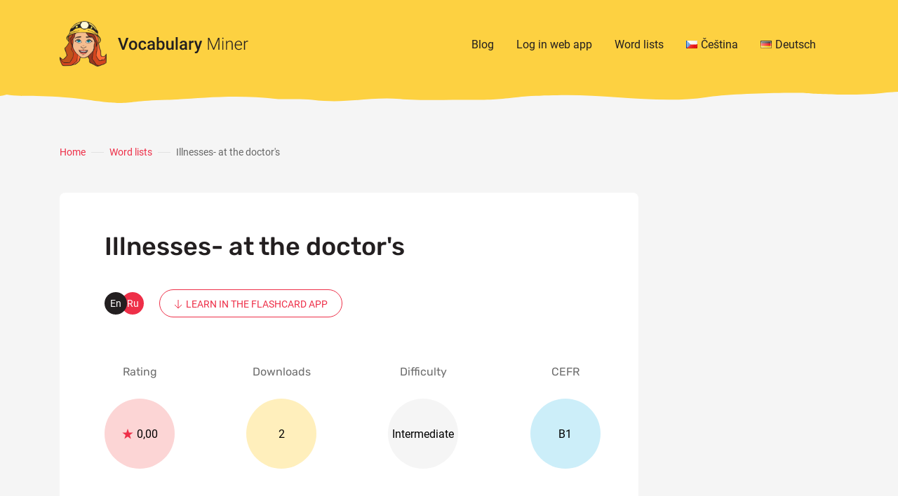

--- FILE ---
content_type: text/html; charset=UTF-8
request_url: https://vocabulary-miner.com/package/illnesses-at-the-doctors-11/
body_size: 57281
content:
<!DOCTYPE html>
<html lang="en-GB" prefix="og: https://ogp.me/ns#">
	<head>
		<meta charset="UTF-8">
		<meta content='width=device-width, initial-scale=1.0, maximum-scale=1.0, user-scalable=0' name='viewport'/>
		<link rel="profile" href="https://gmpg.org/xfn/11">
		<link rel="pingback" href="https://vocabulary-miner.com/xmlrpc.php">

		<link rel="alternate" href="https://vocabulary-miner.com/package/illnesses-at-the-doctors-11/" hreflang="en" />
<link rel="alternate" href="https://vocabulary-miner.com/cs/balicek/illnesses-at-the-doctors-11/" hreflang="cs" />
<link rel="alternate" href="https://vocabulary-miner.com/de/paket/illnesses-at-the-doctors-11/" hreflang="de" />

<!-- Search Engine Optimization by Rank Math - https://rankmath.com/ -->
<meta name="old_title_tag" content="Package - Vocabulary Miner">
<meta name="robots" content="follow, index, max-snippet:-1, max-video-preview:-1, max-image-preview:large"/>
<link rel="canonical" href="https://vocabulary-miner.com/package/illnesses-at-the-doctors-11/" />
<meta property="og:locale" content="en_GB" />
<meta property="og:type" content="article" />
<meta property="old_og:title" content="Package - Vocabulary Miner" />
<meta property="og:url" content="https://vocabulary-miner.com/package/illnesses-at-the-doctors-11/" />
<meta property="og:site_name" content="Vocabulary Miner" />
<meta property="og:updated_time" content="2021-06-11T14:16:44+02:00" />
<meta property="article:published_time" content="2020-11-03T17:52:44+01:00" />
<meta property="article:modified_time" content="2021-06-11T14:16:44+02:00" />
<meta name="twitter:card" content="summary_large_image" />
<meta name="old_twitter:title" content="Package - Vocabulary Miner" />
<meta name="twitter:label1" content="Time to read" />
<meta name="twitter:data1" content="Less than a minute" />
<style media="all">@charset "UTF-8";
/*!
Theme Name: vocabulary-miner.com
Theme URI: https://www.bicepsdigital.com
Author: Pavel Mareš, bicepsdigital
Author URI: https://marespavel.cz, https://www.bicepsdigital.com
Description: vocabulary-miner.com theme
Template: bd-theme
Version: 1.0.0
License: GNU General Public License v2 or later
License URI: http://www.gnu.org/licenses/gpl-2.0.html
Tags: vocabularyminer, minimal, flexible, simple, woocommerce
Text Domain: vocabularyminer
*/
@-ms-viewport{width:device-width}html{box-sizing:border-box;-ms-overflow-style:scrollbar}*,:after,:before{box-sizing:inherit}.tns-outer{padding:0!important}.tns-outer [hidden]{display:none!important}.tns-outer [aria-controls],.tns-outer [data-action]{cursor:pointer}.tns-slider{transition:all 0s}.tns-slider>.tns-item{box-sizing:border-box}.tns-horizontal.tns-subpixel{white-space:nowrap}.tns-horizontal.tns-subpixel>.tns-item{display:inline-block;vertical-align:top;white-space:normal}.tns-horizontal.tns-no-subpixel:after{content:"";display:table;clear:both}.tns-horizontal.tns-no-subpixel>.tns-item{float:left}.tns-horizontal.tns-carousel.tns-no-subpixel>.tns-item{margin-right:-100%}.tns-gallery,.tns-no-calc{position:relative;left:0}.tns-gallery{min-height:1px}.tns-gallery>.tns-item{position:absolute;left:-100%;transition:transform 0s,opacity 0s}.tns-gallery>.tns-slide-active{position:relative;left:auto!important}.tns-gallery>.tns-moving{transition:all .25s}.tns-autowidth{display:inline-block}.tns-lazy-img{transition:opacity .6s;opacity:.6}.tns-lazy-img.tns-complete{opacity:1}.tns-ah{transition:height 0s}.tns-ovh{overflow:hidden}.tns-visually-hidden{position:absolute;left:-10000em}.tns-transparent{opacity:0;visibility:hidden}.tns-fadeIn{opacity:1;filter:alpha(opacity=100);z-index:0}.tns-fadeOut,.tns-normal{opacity:0;filter:alpha(opacity=0);z-index:-1}.tns-vpfix{white-space:nowrap}.tns-vpfix>div,.tns-vpfix>li{display:inline-block}.tns-t-subp2{margin:0 auto;width:310px;position:relative;height:10px;overflow:hidden}.tns-t-ct{width:2333.33333%;position:absolute;right:0}.tns-t-ct:after{content:"";display:table;clear:both}.tns-t-ct>div{width:1.42857%;height:10px;float:left}@keyframes splide-loading{0%{transform:rotate(0)}to{transform:rotate(1turn)}}.splide__container{position:relative;box-sizing:border-box}.splide__list{display:flex;flex-wrap:wrap;margin:0!important;padding:0!important}.splide__pagination{display:inline-flex;align-items:center;width:95%;flex-wrap:wrap;justify-content:center;margin:0}.splide__pagination li{list-style-type:none;display:inline-block;line-height:1;margin:0}.splide{position:relative;visibility:hidden}.splide.is-active{visibility:visible}.splide__slide{position:relative;box-sizing:border-box;list-style-type:none!important;margin:0}.splide__slide img{vertical-align:bottom}.splide__slider{position:relative}.splide__spinner{position:absolute;top:0;left:0;right:0;bottom:0;margin:auto;display:inline-block;width:20px;height:20px;border-radius:50%;border:2px solid #999;border-left-color:transparent;animation:splide-loading 1s linear infinite}.splide__track{position:relative;z-index:0;overflow:hidden}.splide--draggable>.splide__track>.splide__list>.splide__slide{-webkit-user-select:none;-ms-user-select:none;user-select:none}.splide--fade>.splide__track>.splide__list{display:block}.splide--fade>.splide__track>.splide__list>.splide__slide{position:absolute;top:0;left:0;z-index:0;opacity:0}.splide--fade>.splide__track>.splide__list>.splide__slide.is-active{position:relative;z-index:1;opacity:1}.splide--rtl{direction:rtl}.splide--ttb>.splide__track>.splide__list{display:block}.splide--ttb>.splide__pagination{width:auto}abbr,acronym,address,applet,article,aside,audio,b,big,canvas,caption,center,cite,code,dd,del,details,dfn,div,dl,dt,em,embed,fieldset,figcaption,figure,footer,form,h1,h2,h3,h4,h5,h6,header,hgroup,html,i,iframe,img,input,ins,kbd,label,legend,li,mark,menu,nav,object,output,p,pre,ruby,s,samp,section,small,span,strike,strong,sub,summary,sup,tbody,td,textarea,tfoot,th,thead,time,tr,tt,u,var,video{margin:0;padding:0;border:0;font:inherit;box-sizing:border-box;vertical-align:baseline}article,aside,details,figcaption,figure,footer,header,hgroup,menu,nav,section{display:block}body{margin:0;padding:0;line-height:1}ol,ul{list-style:none}blockquote,ol,ul{margin:0;padding:0;border:0;font:inherit;box-sizing:border-box;vertical-align:baseline}blockquote{quotes:none}blockquote:after,blockquote:before{content:"";content:none}q{quotes:none;margin:0;padding:0;border:0;font:inherit;box-sizing:border-box;vertical-align:baseline}q:after,q:before{content:"";content:none}button,input,select,span{font-family:inherit;border:none;color:inherit}button:focus,input:focus,select:focus,span:focus{outline:0}table{border-collapse:collapse;border-spacing:0;width:100%}a,table{margin:0;padding:0;border:0;font:inherit;box-sizing:border-box;vertical-align:baseline}a{text-decoration:none;color:inherit}b{font-weight:700}sub{font-size:.8em;vertical-align:sub}@keyframes animateIn{0%,1%,to{animation-timing-function:cubic-bezier(.215,.61,.355,1)}0%{visibility:hidden;opacity:0}1%{visibility:visible;opacity:0}to{visibility:visible;opacity:1}}@keyframes animateOut{0%,99%,to{animation-timing-function:cubic-bezier(.215,.61,.355,1)}0%{visibility:visible;opacity:1}99%{visibility:visible;opacity:0}to{z-index:-1;visibility:hidden;opacity:0}}@font-face{font-family:Roboto;font-style:normal;font-display:swap;font-weight:400;src:url(/wp-content/themes/vocabularyminer/src/sass/fonts/roboto-v27-latin-ext_latin-regular.eot);src:local(""),url(/wp-content/themes/vocabularyminer/src/sass/fonts/roboto-v27-latin-ext_latin-regular.eot?#iefix) format("embedded-opentype"),url(/wp-content/themes/vocabularyminer/src/sass/fonts/roboto-v27-latin-ext_latin-regular.woff2) format("woff2"),url(/wp-content/themes/vocabularyminer/src/sass/fonts/roboto-v27-latin-ext_latin-regular.woff) format("woff"),url(/wp-content/themes/vocabularyminer/src/sass/fonts/roboto-v27-latin-ext_latin-regular.ttf) format("truetype"),url(/wp-content/themes/vocabularyminer/src/sass/fonts/roboto-v27-latin-ext_latin-regular.svg#Roboto) format("svg")}@font-face{font-family:Roboto;font-style:normal;font-display:swap;font-weight:500;src:url(/wp-content/themes/vocabularyminer/src/sass/fonts/roboto-v27-latin-ext_latin-500.eot);src:local(""),url(/wp-content/themes/vocabularyminer/src/sass/fonts/roboto-v27-latin-ext_latin-500.eot?#iefix) format("embedded-opentype"),url(/wp-content/themes/vocabularyminer/src/sass/fonts/roboto-v27-latin-ext_latin-500.woff2) format("woff2"),url(/wp-content/themes/vocabularyminer/src/sass/fonts/roboto-v27-latin-ext_latin-500.woff) format("woff"),url(/wp-content/themes/vocabularyminer/src/sass/fonts/roboto-v27-latin-ext_latin-500.ttf) format("truetype"),url(/wp-content/themes/vocabularyminer/src/sass/fonts/roboto-v27-latin-ext_latin-500.svg#Roboto) format("svg")}@font-face{font-family:Rubik;font-style:normal;font-display:swap;font-weight:400;src:url(/wp-content/themes/vocabularyminer/src/sass/fonts/rubik-v14-latin-ext_latin-regular.eot);src:local(""),url(/wp-content/themes/vocabularyminer/src/sass/fonts/rubik-v14-latin-ext_latin-regular.eot?#iefix) format("embedded-opentype"),url(/wp-content/themes/vocabularyminer/src/sass/fonts/rubik-v14-latin-ext_latin-regular.woff2) format("woff2"),url(/wp-content/themes/vocabularyminer/src/sass/fonts/rubik-v14-latin-ext_latin-regular.woff) format("woff"),url(/wp-content/themes/vocabularyminer/src/sass/fonts/rubik-v14-latin-ext_latin-regular.ttf) format("truetype"),url(/wp-content/themes/vocabularyminer/src/sass/fonts/rubik-v14-latin-ext_latin-regular.svg#Rubik) format("svg")}@font-face{font-family:Rubik;font-style:normal;font-display:swap;font-weight:500;src:url(/wp-content/themes/vocabularyminer/src/sass/fonts/rubik-v14-latin-ext_latin-500.eot);src:local(""),url(/wp-content/themes/vocabularyminer/src/sass/fonts/rubik-v14-latin-ext_latin-500.eot?#iefix) format("embedded-opentype"),url(/wp-content/themes/vocabularyminer/src/sass/fonts/rubik-v14-latin-ext_latin-500.woff2) format("woff2"),url(/wp-content/themes/vocabularyminer/src/sass/fonts/rubik-v14-latin-ext_latin-500.woff) format("woff"),url(/wp-content/themes/vocabularyminer/src/sass/fonts/rubik-v14-latin-ext_latin-500.ttf) format("truetype"),url(/wp-content/themes/vocabularyminer/src/sass/fonts/rubik-v14-latin-ext_latin-500.svg#Rubik) format("svg")}h1,h2,h3,h4,h5,h6{font-family:Rubik,sans-serif;font-weight:500;color:#231f20;line-height:1.2}h1{font-size:32px;margin-bottom:24px}@media (min-width:992px){h1{font-size:44px}}h2{font-size:24px}@media (min-width:834px){h2{font-size:28px}}h3{font-size:18px}@media (min-width:834px){h3{font-size:20px}}p{font-size:16px;line-height:1.5;color:#231f20}p+p{margin-top:20px}b,strong{font-weight:500;color:#231f20}em,i{font-style:italic}body,html{font-size:16px;font-weight:400;font-style:normal;line-height:25px;color:#666;font-family:Roboto,sans-serif;-webkit-font-smoothing:antialiased;background-color:#fff;font-size:20px;line-height:32px}@media (min-width:834px){body,html{font-size:18px;line-height:28px}}body .admin-bar.navigation-opened,html .admin-bar.navigation-opened{top:32px}@media screen and (max-width:782px){body .admin-bar.navigation-opened,html .admin-bar.navigation-opened{top:46px}}#wpadminbar{position:fixed!important}::selection{color:#fff;background:#666}::selection:after{background-color:#fff!important}.container{position:relative;margin-left:auto;margin-right:auto;width:100%;max-width:100%;padding-left:20px;padding-right:20px}@media (min-width:520px){.container{width:480px;max-width:100%}}@media (min-width:834px){.container{width:750px;max-width:100%}}@media (min-width:992px){.container{width:920px;max-width:100%}}@media (min-width:1180px){.container{width:1110px;max-width:100%}}@media (min-width:992px){.container{padding-left:0;padding-right:0}}.screen-reader-text{border:0;clip:rect(1px,1px,1px,1px);-webkit-clip-path:inset(50%);clip-path:inset(50%);height:1px;margin:-1px;overflow:hidden;padding:0;position:absolute;width:1px;word-wrap:normal!important}.screen-reader-text:focus{background-color:#eee;clip:auto!important;-webkit-clip-path:none;clip-path:none;color:#444;display:block;font-size:1em;height:auto;left:5px;line-height:normal;padding:15px 23px 14px;text-decoration:none;top:5px;width:auto;z-index:100000}.button:not(.no-design){display:inline-flex;align-items:center;justify-content:center;font-family:Rubik,sans-serif;font-weight:500;padding:16px 20px 14px;color:#fff;background-color:#ee2f48;text-transform:uppercase;font-size:14px;line-height:1.3;border-radius:999px;transition-property:background-color,border,color,opacity;transition-duration:.3s;transition-timing-function:ease-in-out;cursor:pointer}.button:not(.no-design) img,.button:not(.no-design) svg{height:14px;width:auto;margin-right:12px;transform:translateY(-2px)}.button:not(.no-design)+.button:not(.no-design){margin-left:10px}.button:not(.no-design):focus,.button:not(.no-design):hover{text-decoration:none;background-color:#d0263d}.button:not(.no-design).inverted .button:not(.no-design),.inverted .button:not(.no-design){background-color:#231f20}.site{position:relative;overflow:hidden;min-height:var(--app-height);display:flex;flex-direction:column;min-height:100vh}.admin-bar .site{min-height:calc(100vh - 32px)}@media screen and (max-width:782px){.admin-bar .site{min-height:calc(100vh - 46px)}}.header{position:absolute;right:0;left:0;top:0;padding:30px 0;background-color:#fdd141;z-index:99}.header__container{position:relative;margin-left:auto;margin-right:auto;width:100%;max-width:100%;padding-left:20px;padding-right:20px}@media (min-width:520px){.header__container{width:480px;max-width:100%}}@media (min-width:834px){.header__container{width:750px;max-width:100%}}@media (min-width:992px){.header__container{width:920px;max-width:100%}}@media (min-width:1180px){.header__container{width:1110px;max-width:100%}}@media (min-width:520px){.header__container{padding-left:0;padding-right:0}}.header__row{display:flex;align-items:center;justify-content:space-between}.header .before{position:absolute;bottom:-21px;left:0;right:0;height:21px;background-repeat:repeat-x;background-size:1920px 21px;background-position:top}.branding__logo{display:flex;align-items:center}.branding img,.branding svg{display:block;height:50px;width:auto}@media (min-width:520px){.branding img,.branding svg{height:66px}}main{display:block}.content{flex-grow:1}.error404 .content{display:flex;justify-content:center;align-items:center;min-height:360px}.copyright{position:relative;font-size:14px;line-height:1.5;color:#a8a8a8;font-family:Roboto,sans-serif}.socials a{position:relative;float:left;margin-right:16px}.socials a:last-child{margin-right:0}.socials a img,.socials a svg{display:block;width:48px;height:48px;margin:0;padding:0}.socials a:hover{text-decoration:none}.footer{background-color:#231f20;margin:80px 0 0;position:relative}.footer .before{position:absolute;top:-80px;left:0;right:0;height:80px;background-repeat:repeat-x;background-size:1920px 80px;background-position:top}.footer__row{display:flex;align-items:center;flex-flow:column;justify-content:space-between;padding:60px 0}@media (min-width:992px){.footer__row{flex-flow:row wrap}}.footer__row>*{margin-top:30px}@media (min-width:992px){.footer__row>*{margin-top:0}}.footer__row>:first-of-type{margin-top:0}.footer__row .buttons .button{min-width:100%;margin-left:0!important}@media (min-width:992px){.footer__row .buttons .button{min-width:auto;margin-left:15px}}.footer__row .buttons .button:last-child{margin-left:0}body.single{background-color:#f5f5f5}.section--single__row{padding-top:60px;padding-bottom:180px;display:flex;flex-flow:row wrap;justify-content:space-between}.section--single__meta{width:100%;display:flex;flex-flow:row wrap;align-items:center}.section--single__meta__info{margin-left:20px;margin-right:30px;display:flex;flex-flow:column}.section--single__meta__info span{color:#666;font-size:16px;line-height:1}.section--single__meta__info span:first-of-type{margin-bottom:6px}.section--single__meta .socials a img,.section--single__meta .socials a svg{height:32px;width:32px;display:block}.section--single .breadcrumbs,.section--single__meta,.section--single h1{margin-bottom:60px}.section--single .breadcrumbs,.section--single article{flex:0 0 100%;max-width:100%}@media (min-width:992px){.section--single article{flex:0 0 62%;max-width:62%}}.section--single article a{text-decoration:underline;color:#ee2f48}.section--single article figure,.section--single article h2,.section--single article h3,.section--single article h4,.section--single article h5,.section--single article h6,.section--single article ol,.section--single article p,.section--single article pre,.section--single article ul{margin-bottom:32px}.section--single article h2{margin-top:64px}.section--single article h3{margin-top:50px}.section--single article figure,.section--single article img{max-width:100%;height:auto}.section--single article .wp-caption-text,.section--single article figcaption{font-size:14px;line-height:20px}.section--single article pre{background:#eee;font-family:Courier,monospace;font-size:16px;line-height:1.5;max-width:100%;overflow:auto;padding:20px}.section--single article .aligncenter,.section--single article .alignleft,.section--single article .alignright{display:block;padding:0}.section--single article .aligncenter{float:none;margin:.5em auto 1em}.section--single article .alignright{float:right;margin:.5em 0 1em 1em}.section--single article .alignleft{float:left;margin:.5em 1em 1em 0}.section--single article ol,.section--single article ul{padding-left:20px}.section--single article ol li,.section--single article ul li{font-size:16px;line-height:1.5;color:#231f20;margin-bottom:7px}.section--single article ol li:last-of-type,.section--single article ul li:last-of-type{margin-bottom:0}.section--single article ul{list-style:disc}.section--single article ol{list-style:decimal}.section--single aside{flex:0 0 100%;max-width:100%}@media (min-width:992px){.section--single aside{flex:0 0 23%;max-width:23%}}@media (min-width:992px){.section--single aside.full-size{flex:0 0 100%;max-width:100%}}.section--single aside .container{padding-left:0;padding-right:0}aside .in-post__column{margin-bottom:32px}aside .in-post__column>.textwidget,aside .in-post__column>div{margin-top:0}aside .in-post__column>h3{margin-bottom:15px}aside .in-post__column,aside .single__column{padding:24px;background-color:#fff;border-radius:8px;margin-top:24px}aside .in-post__column:first-of-type,aside .single__column:first-of-type{margin-top:0}aside .in-post__column h3,aside .single__column h3{margin-top:0;font-size:20px}aside .in-post__column h3+div,aside .single__column h3+div{margin-top:30px}aside .in-post__column h3 span,aside .single__column h3 span{color:#ee2f48}aside .in-post__column p,aside .single__column p{margin-bottom:15px}aside .in-post__column p:last-of-type,aside .single__column p:last-of-type{margin-bottom:0}aside .in-post__column.in-post__column--yellow,aside .in-post__column.single__column--yellow,aside .single__column.in-post__column--yellow,aside .single__column.single__column--yellow{background-color:#fdd141}aside .in-post__column .button+.button,aside .single__column .button+.button{margin-top:10px;margin-left:0!important}aside .in-post__column.single__column--instagram,aside .single__column.single__column--instagram{padding:0}aside .in-post__column.single__column--instagram>h3,aside .single__column.single__column--instagram>h3{display:none}aside .in-post__column.single__column--instagram div,aside .single__column.single__column--instagram div{margin-top:0}aside .in-post__column.single__column--instagram .FeedLayout__wrapper,aside .single__column.single__column--instagram .FeedLayout__wrapper{padding:10px!important}.page-template-page-package{background-color:#f5f5f5}.page-template-page-package .content{padding-top:202px;padding-bottom:200px}.page-template-page-package .single__column:first-of-type{margin-top:0}.package{display:flex;flex-flow:column}@media (min-width:992px){.package{flex-flow:row wrap;justify-content:space-between}}.package .breadcrumbs{margin-bottom:20px}@media (min-width:992px){.package .breadcrumbs{flex:0 0 100%;max-width:100%;margin-bottom:45px}}.package__content{background-color:#fff;padding:20px;border-radius:8px}@media (min-width:992px){.package__content{flex:0 0 74.3%;max-width:74.3%;padding:56px 54px 68px 64px}}.package__content h1{font-size:36px;line-height:1.185;margin-bottom:40px}.package__content h2{font-size:20px}.package__content p{color:#6e6e6e;font-size:16px;line-height:1.6}.package__content p+h2{margin-top:50px}.package__sidebar{margin-top:20px}@media (min-width:992px){.package__sidebar{flex:0 0 22.7%;max-width:22.7%;margin-top:0}}.package__sidebar h2{margin-bottom:20px}.package__header{margin-bottom:70px;display:flex;flex-flow:column;align-items:flex-start}@media (min-width:834px){.package__header{flex-flow:row;align-items:center}}.package__languages,.package__languages span{display:flex;align-items:center}.package__languages span{justify-content:center;color:#fff;background-color:#231f20;z-index:10;width:32px;height:32px;border-radius:32px;font-size:14px;line-height:1;text-transform:capitalize}.package__languages span:nth-child(2){background-color:#ee2f48;margin-left:-8px;z-index:5}.package__languages+.package__learn{margin-top:20px}@media (min-width:834px){.package__languages+.package__learn{margin-top:0;margin-left:22px}}.package__learn{display:inline-flex;align-items:center;text-transform:uppercase;color:#ee2f48;border:1px solid #ee2f48;background-color:transparent;text-decoration:none;border-radius:32px;font-size:14px;line-height:1;padding:13px 20px 11px}.package__learn svg{margin-right:5px}.package__learn:hover{background-color:#ee2f48;color:#fff}.package__learn:hover svg path{stroke:#fff}.package__points{margin-bottom:60px;display:flex;flex-flow:row wrap;align-items:center;justify-content:space-between}.package__points__item{flex:0 0 50%;max-width:50%;display:flex;flex-flow:column;align-items:center}@media (min-width:834px){.package__points__item{flex:1;max-width:100px}}.package__points__item:nth-child(3),.package__points__item:nth-child(4){margin-top:40px}@media (min-width:834px){.package__points__item:nth-child(3),.package__points__item:nth-child(4){margin-top:0}}.package__points__item h3{font-size:16px;line-height:1;color:#6e6e6e;text-align:center;font-weight:400;margin-bottom:10px}@media (min-width:834px){.package__points__item h3{margin-bottom:30px}}.package__points__circle{width:100px;height:100px;border-radius:100px;display:flex;align-items:center;justify-content:center;font-size:16px;line-height:1.2;text-align:center}.package__points__circle span{color:#000}.package__points__circle svg+span{margin-left:5px}.package__points__circle--red{background-color:#fcd5d5}.package__points__circle--yellow{background-color:#ffefbc}.package__points__circle--grey{background-color:#f5f5f5}.package__points__circle--blue{background-color:#cceef9}.package__points__circle--green{background-color:#e5f9f3}.package__wordlist{margin-top:20px;margin-bottom:64px;display:flex;flex-flow:row wrap;align-items:center}.package__wordlist span{display:block;margin-bottom:10px;font-size:16px;line-height:1;color:#231f20;padding:13px 20px 11px;border-radius:8px;margin-right:16px}.package__wordlist span:not(:last-of-type){background-color:#ffefbc}.package__wordlist span:last-of-type{border:1px solid #f5f5f5}.package__reviews{display:flex;flex-flow:column}h2+.package__reviews{margin-top:30px}.package__reviews__item{display:flex;align-items:center}.package__reviews__item:nth-child(1n+11){display:none}.package__reviews__item .col:first-of-type{flex:0 0 calc(100% - 50px);max-width:calc(100% - 50px);display:flex;flex-flow:column}.package__reviews__item .col:first-of-type h3{font-size:14px;line-height:1;color:#231f20}.package__reviews__item .col:first-of-type p{margin-top:5px;max-width:440px}.package__reviews__item .col:last-of-type{flex:0 0 50px;max-width:50px;color:#231f20;font-weight:500;display:flex;align-items:center;justify-content:flex-end}.package__reviews__item .col:last-of-type svg{margin-left:2px}.package__reviews__item+.package__reviews__item{margin-top:32px}.page-template-page-setup{background-color:#fdd141}.page-template-page-setup .content{display:flex;align-items:center;padding-top:147px}.page-template-page-setup .package-setup{padding:100px 0}.page-template-page-setup .package-setup h1{font-size:36px;line-height:1.2;text-align:center;margin-bottom:0}.page-template-page-setup .package-setup .col:not(:first-of-type):not(:nth-child(2)){display:none}.package-setup{background-color:#fdd141;width:100%}.package-setup__row{display:flex;flex-flow:column;align-items:center}.package-setup__form{display:flex;flex-flow:column;padding:15px 0}@media (min-width:834px){.package-setup__form{padding:45px 0;flex-flow:row wrap}}.package-setup__form .col{flex:0 0 50%;max-width:50%}@media (min-width:834px){.package-setup__form .col{flex:1}}.package-setup__form .col:nth-child(3),.package-setup__form .col:nth-child(4){margin-top:10px}@media (min-width:834px){.package-setup__form .col:nth-child(3),.package-setup__form .col:nth-child(4){margin-top:0}}.package-setup__form .col+.col{margin-top:12px}@media (min-width:834px){.package-setup__form .col+.col{margin-left:12px;margin-top:0}}.package-setup__form label{display:flex;flex-flow:column;font-size:14px;line-height:1;color:#ee2f48}.package-setup__form label span{display:block;height:12px}.package-setup__form label input,.package-setup__form label select{margin-top:10px;-webkit-appearance:none;-moz-appearance:none;appearance:none;height:44px;border-radius:8px;width:200px;background-color:#fff;outline:none;box-shadow:none;border:0 solid transparent;color:#000;font-weight:500;padding:10px}@media (min-width:992px){.package-setup__form label input,.package-setup__form label select{width:150px}}@media (min-width:1180px){.package-setup__form label input,.package-setup__form label select{width:160px}}.package-setup__form label input:hover,.package-setup__form label select:hover{background-color:#f5f5f5}.package-setup__form label select{cursor:pointer;background-position:center right 10px;background-size:10px 6px;background-repeat:no-repeat;background-image:url("data:image/svg+xml;charset=utf-8,%3Csvg width='10' height='6' fill='none' xmlns='http://www.w3.org/2000/svg'%3E%3Cpath d='M1 1l4 4 4-4' stroke='%23231F20'/%3E%3C/svg%3E")}.page-template-page-packages{background-color:#f5f5f5}.page-template-page-packages .content{padding-top:126px}.page-template-page-packages .package-setup{margin-bottom:20px;position:relative;padding-top:21px;padding-bottom:40px;margin-top:-10px}@media (min-width:834px){.page-template-page-packages .package-setup{margin-top:0}}.page-template-page-packages .package-setup:before{content:"";position:absolute;left:0;right:0;height:20px;bottom:-20px;background-size:1920px 20px;background-position:0 0;background-image:url("data:image/svg+xml;charset=utf-8,%3Csvg width='1920' height='20' fill='none' xmlns='http://www.w3.org/2000/svg'%3E%3Cg clip-path='url(%23clip0)'%3E%3Cpath d='M-1-247h1922l-.22 258.903c-16.63-3.372-83.55 1.071-103.1-.278-24.43-1.686-50.82 2.865-102.86 2.865-54.88 0-70.8-16.206-138.98-8.486-31.76 3.597-90.96 1.591-104.98 0-14.01-1.59-107.87.147-143.63 5.621-62.06 9.501-134.35-2.987-198.68-2.987-14.19 0-48.15.598-70.57 2.987-28.03 2.987-33.03 3.904-71.067 3.904-30.428 0-75.109.95-97.149-1.375-45.362-3.309-74.512 7.42-124.556 1.375-16.954-2.048-41.508-.233-51.047-1.375-62.267-7.454-120.656.362-156.351 1.375-69.313 1.967-47.87 8.993-112.695 0-64.824-8.993-89.671-3.07-115.6-7.568-27.932 7.568-63.123 4.64-99.318.677l-23.978 1.615c-8.485 1.154-17.109 2.306-24.391 1.643C146.123 8.644 112.13 9.143 74.12 7.961 47.696 7.14 24.077 10.981-.5 11.903L-1-247z' fill='%23FDD141'/%3E%3C/g%3E%3Cdefs%3E%3CclipPath id='clip0'%3E%3Cpath fill='%23fff' d='M0 0h1920v20H0z'/%3E%3C/clipPath%3E%3C/defs%3E%3C/svg%3E")}@media (min-width:834px){.page-template-page-packages .package-setup__form{padding:0;margin-left:auto;margin-right:12px}}.page-template-page-packages .package-setup .button{padding-top:14px;padding-bottom:12px;border-radius:8px}.page-template-page-packages .package-setup input,.page-template-page-packages .package-setup select{background-color:#ffefbc}.page-template-page-packages h1{font-size:28px;line-height:1.2;margin-bottom:0}@media (min-width:1180px){.page-template-page-packages h1{font-size:36px}}@media (min-width:834px){.page-template-page-packages .package-setup__row{flex-flow:row wrap;justify-content:space-between;align-items:flex-end}}.package-listing,.package-listing .wordlists{margin-top:50px}.wordlists{display:flex;flex-flow:column}@media (min-width:992px){.wordlists{flex-flow:row wrap;justify-content:space-between}}.wordlists__title{flex:0 0 100%;max-width:100%;margin-bottom:20px;font-size:16px;line-height:1.5;color:#9b9b9b;font-weight:400}.wordlists__item{position:relative;display:flex;flex-flow:column;background-color:#fff;border-radius:8px;margin-bottom:20px;padding:32px 32px 28px}.wordlists__item[aria-hidden=true]{padding:0;opacity:0;margin:0}@media (min-width:992px){.wordlists__item{flex:0 0 calc(33.33333% - 30px);max-width:calc(33.33333% - 30px);margin-bottom:45px}}.wordlists__item__title{font-size:20px;line-height:1.2;margin-bottom:20px}.wordlists__item__info{display:flex;align-items:center;margin-bottom:auto}.wordlists__item__info .circle{display:flex;align-items:center;justify-content:center;width:32px;height:32px;border-radius:32px;text-align:center;padding-left:2px;font-size:14px;line-height:1;color:#6e6e6e;margin-right:12px}.wordlists__item__info .circle--red{background-color:#fcd5d5}.wordlists__item__info .circle--yellow{background-color:#ffefbc}.wordlists__item__info .circle--grey{background-color:#f5f5f5}.wordlists__item__info .circle--blue{background-color:#cceef9}.wordlists__item__info .circle--green{background-color:#e5f9f3}.wordlists__item__info p{font-size:14px;line-height:1.2;color:#6e6e6e}.wordlists__item .star-flag{border-top-left-radius:8px}.wordlists__item:not(.wordlists__item--has-flag) .star-flag{display:none}.wordlists__item:before{bottom:6px;height:7px;background-color:#fff;z-index:10}.wordlists__item:after,.wordlists__item:before{content:"";position:absolute;left:0;right:0;border-radius:0 0 8px 8px}.wordlists__item:after{bottom:0;height:13px;background-color:#ececec;z-index:5}.wordlists__item__footer{margin-top:64px;margin-left:-32px;margin-right:-32px;padding-left:32px;padding-right:32px;padding-top:22px;border-top:2px solid #f5f5f5;display:flex;align-items:center;justify-content:space-between}.wordlists__item__footer span.more{color:#ee2f48;text-transform:uppercase;font-weight:500;font-size:14px;line-height:1}.wordlists__pagination{width:100%;margin-bottom:50px;display:flex;flex-flow:column;align-items:center}@media (min-width:520px){.wordlists__pagination{flex-flow:row wrap;align-items:center;justify-content:space-between;margin-top:55px;margin-bottom:200px}}.wordlists__paging{display:flex;align-items:center;margin-top:20px}@media (min-width:520px){.wordlists__paging{margin-top:0}}.wordlists__paging li{display:block;width:32px;height:32px;border-radius:32px}.wordlists__paging li+li{margin-left:4px}.wordlists__paging li a{display:flex;align-items:center;justify-content:center;width:32px;height:32px;border-radius:32px;color:#000;background-color:transparent}.wordlists__paging li.dots{pointer-events:none;opacity:.25}.wordlists__paging li.current a,.wordlists__paging li a:hover{background-color:#ee2f48;color:#fff}.star-flag{position:absolute;top:0;left:0;right:0;width:40px;height:40px;pointer-events:none;overflow:hidden;background-size:40px 40px;background-repeat:no-repeat;background-position:0 0;background-image:url("data:image/svg+xml;charset=utf-8,%3Csvg width='40' height='40' fill='none' xmlns='http://www.w3.org/2000/svg'%3E%3Cpath d='M0 40V0h40L0 40z' fill='%23FDD141'/%3E%3Cpath d='M11.555 7.217c.312-.895 1.578-.895 1.89 0l.707 2.037a1 1 0 00.925.671l2.155.044c.948.02 1.34 1.224.584 1.797l-1.718 1.303a1 1 0 00-.353 1.086l.624 2.063c.275.908-.75 1.652-1.528 1.11l-1.77-1.23a1 1 0 00-1.142 0l-1.77 1.23c-.778.543-1.803-.202-1.528-1.11l.624-2.063a1 1 0 00-.353-1.086l-1.718-1.303c-.755-.573-.364-1.777.584-1.797l2.155-.044a1 1 0 00.925-.671l.707-2.037z' fill='%23FFEFBC'/%3E%3C/svg%3E")}.rating{color:#231f20;font-weight:500}.navigation{position:fixed;top:0;right:0;bottom:0;left:0;display:flex;visibility:hidden;overflow:0;width:100%;height:100%;opacity:0;background-color:#fff;z-index:10;padding:120px 20px 0}.navigation--animate{animation-name:animateOut;animation-duration:.3s;animation-fill-mode:forwards}.navigation-opened .navigation{animation-name:animateIn}@media (min-width:992px){.navigation{position:static;display:flex;visibility:visible!important;width:auto;height:auto;margin-top:0;padding:0;animation-name:none;opacity:1!important;background-color:transparent;align-items:flex-start;justify-content:flex-end;flex:1 1 auto}}.header-white .navigation,.navigation-opened .navigation{color:#fff}.navigation__container{display:flex;width:100%;flex-wrap:wrap;flex-direction:column}@media (min-width:992px){.navigation__container{flex-direction:row;flex-wrap:nowrap}}.navigation__primary{width:100%;flex:1}@media (min-width:992px){.navigation__primary{width:auto}}.navigation__menu{display:flex;flex-direction:column;width:100%;text-align:left;justify-content:flex-start;align-items:center}@media (min-width:992px){.navigation__menu{flex-direction:row;align-items:flex-start}}.navigation__item{position:relative;margin-right:20px}@media (min-width:1180px){.navigation__item{margin-right:32px}}@media (min-width:992px){.navigation__item:first-child{margin-left:auto}}.navigation__item:focus .navigation__submenu,.navigation__item:hover .navigation__submenu{transform:translateY(0);opacity:1;visibility:visible}.navigation__item--pretty .navigation__link{background-color:#fff;color:#000;font-weight:500;font-size:15px;line-height:1.6;padding:12px 16px}.navigation__item--pretty .navigation__link:focus,.navigation__item--pretty .navigation__link:hover{background-color:#000;color:#fff}.navigation__item--pretty .navigation__link:after{display:none}.navigation__link{position:relative;color:#231f20;font-size:16px;font-weight:400;line-height:1;white-space:nowrap;text-align:left}.navigation__link:after{position:absolute;left:0;right:0;bottom:-6px;height:2px;background-color:#ee2f48;opacity:0;transform:translateY(5px) scale(.8);transition:opacity .2s ease-in-out,transform .2s ease-in-out;content:""}.navigation__link:hover{color:#ee2f48}.navigation__link:hover:after{transform:translateY(0) scale(1);opacity:1}.hamburger{padding:0;cursor:pointer;position:static;z-index:199;transition-property:opacity,-webkit-filter;transition-property:opacity,filter;transition-property:opacity,filter,-webkit-filter;transition-duration:.15s;transition-timing-function:linear;font:inherit;color:inherit;text-transform:none;background-color:transparent;border:0;margin:0 0 0 auto;overflow:visible;top:30px;right:20px;width:36px;height:36px}@media (min-width:992px){.hamburger{display:none}}.hamburger-box{width:36px;height:36px;display:block;position:relative}.hamburger-inner{display:block;top:50%;right:0;margin-top:-1.5px}.hamburger-inner,.hamburger-inner:after,.hamburger-inner:before{width:20px;height:3px;background-color:#231f20;border-radius:0;position:absolute;transition-property:transform,background-color;transition-duration:.15s;transition-timing-function:ease;will-change:transform,background-color,height}.hamburger--inverted .hamburger-inner,.hamburger--inverted .hamburger-inner:after,.hamburger--inverted .hamburger-inner:before{background-color:#fff}.hamburger-inner:before{width:20px}.hamburger-inner:after,.hamburger-inner:before{content:"";display:block}.hamburger-inner:before{top:-6px}.hamburger-inner:after{bottom:-6px}.navigation-opened .hamburger-inner{background-color:#fff}.navigation-opened .hamburger-inner:before{transform:rotate(-45deg) translate(-5px,5px) scale(1.2);height:2px}.navigation-opened .hamburger-inner:after{height:2px;transform:rotate(45deg) translate(-4px,-4px) scale(1.2)}main>.section{position:relative}main>.section:first-of-type{padding-top:120px}@media (min-width:520px){main>.section:first-of-type{padding-top:150px}}@media (min-width:992px){main>.section:first-of-type{padding-top:180px}}.youtube-iframe{overflow:hidden;position:relative;width:100%}.youtube-iframe:after{content:"";padding-top:56.25%;display:block}.youtube-iframe iframe{position:absolute;top:0;left:0;width:100%;height:100%}.breadcrumbs li{display:inline-block;margin-right:8px}.breadcrumbs li:last-child{margin-right:0}.breadcrumbs__separator img,.breadcrumbs__separator svg{display:block;height:1px;width:auto;transform:translateY(-4px)}li:last-of-type .breadcrumbs__item{color:#666}.breadcrumbs__item{display:flex;align-items:center;font-size:14px;line-height:1.6;color:#ee2f48}body.archives .breadcrumbs{margin:60px 0}.section--intro{padding:90px 0 110px;margin:0 0 28px;background-color:#fdd141}.section--intro .container{z-index:20}.section--intro .button{min-width:100%;margin-left:0!important}@media (min-width:520px){.section--intro .button{min-width:170px;margin-right:15px}}.section--intro .bottom-edge{position:absolute;left:0;right:0;bottom:-28px;height:28px;z-index:10;background-size:1920px 28px;background-repeat:repeat-x;background-position:top}.section--intro img{max-width:100%}.absolute-images{position:absolute;left:0;right:0;top:0;bottom:10px;z-index:0;overflow:hidden}.absolute-images img{position:absolute;margin:0;display:none}@media (min-width:992px){.absolute-images img{display:block}}.block--flag{position:absolute;z-index:0;display:none}@media (min-width:992px){.block--flag{display:block}}.block--flag img{height:auto}.section--text-image{display:flex;flex-flow:row wrap;align-items:center}.section--text-image__left{max-width:100%;flex:0 0 100%}@media (min-width:992px){.section--text-image__left{max-width:60%;flex:0 0 60%}}.section--text-image__right{max-width:100%;flex:0 0 100%}@media (min-width:992px){.section--text-image__right{max-width:40%;flex:0 0 40%}}@media (min-width:992px){.section--text-image__left{padding-right:60px}}.section--text-image__left h1{margin-bottom:20px}.section--text-image__left p:first-of-type{padding-bottom:20px}@media (min-width:992px){.section--text-image__left p:first-of-type{padding-bottom:45px}}.section--text-image__left p .button{margin-top:-12px;margin-bottom:24px}.section--text-image__right{text-align:center;margin-top:20px}@media (min-width:992px){.section--text-image__right{text-align:right;margin-top:0}}.section--text-image__right img,.section--text-image__right svg{display:inline-block;width:auto;height:auto;margin:0}.section--text-image .button{margin-bottom:12px}.section--title{text-align:center;padding:20px 0}.section--title .h1,.section--title .h2,.section--title .h3,.section--title h1,.section--title h2,.section--title h3{margin:0;padding:0}.section--grid__row{display:flex;flex-flow:row wrap;align-items:stretch;justify-content:center}.section--grid__item{flex:0 0 100%;max-width:100%;text-align:center;margin-bottom:80px;padding:0}@media (min-width:992px){.section--grid__item{margin-bottom:120px;padding:0 102px;flex:0 0 50%;max-width:50%}}.section--grid__item__icon,.section--grid__item__text{width:100%}.section--grid__item__icon{margin-bottom:20px}@media (min-width:992px){.section--grid__item__icon{margin-bottom:60px}}.section--grid__item__icon img,.section--grid__item__icon svg{display:inline-block;height:180px;width:auto;max-width:250px}.section--grid__item p{color:#666}.section--grid__item__text .h1,.section--grid__item__text .h2,.section--grid__item__text .h3,.section--grid__item__text h1,.section--grid__item__text h2,.section--grid__item__text h3{margin-bottom:20px}.section--slider .tns-slider{display:flex;padding-bottom:60px}.section--slider .tns-outer{display:flex;flex-flow:column-reverse}.section--slider .tns-nav{text-align:center}.section--slider .tns-nav button{display:inline-block;width:10px;height:10px;background-color:#e0e0e0;margin-right:12px;border-radius:999px;padding:0;-webkit-appearance:none;-moz-appearance:none;appearance:none}.section--slider .tns-nav button.tns-nav-active,.section--slider .tns-nav button:focus,.section--slider .tns-nav button:hover{background-color:#ffa314}.section--slider .tns-item+.tns-slide-active+.tns-slide-active .triangle{top:auto;left:auto;right:88px;bottom:-19px;transform:rotate(0)}.section--slider .tns-item+.tns-slide-active+.tns-slide-active .section--slider__item:before{content:"";position:absolute;right:88px;bottom:-26px;height:0;border-color:#f7f7f7 transparent transparent;border-style:solid;border-width:19px 13px 0}.section--slider .tns-item+.tns-slide-active+.tns-slide-active+.tns-slide-active .triangle{left:80px;top:-19px;width:0;transform:rotate(180deg)}.section--slider .tns-item+.tns-slide-active+.tns-slide-active+.tns-slide-active .section--slider__item:before{content:"";position:absolute;left:-11px;top:-19px;height:0;border-color:#fff transparent transparent;border-style:solid;border-width:17px 11px 0}.section--slider__item{position:relative;display:flex;flex-flow:column;width:calc(100% - 1px);margin:19px 0 25px;border:1px solid #e0e0e0;padding:20px;box-shadow:0 6px 0 rgba(0,0,0,.03);border-radius:8px;height:100%}@media (min-width:992px){.section--slider__item{padding:47px 41px 37px}}.section--slider__item .triangle{position:absolute;left:80px;top:-19px;width:0;height:0;border-color:#e0e0e0 transparent transparent;border-style:solid;border-width:19px 13px 0;transform:rotate(180deg)}.section--slider__item .triangle:before{content:"";position:absolute;left:-11px;top:-19px;height:0;border-color:#fff transparent transparent;border-style:solid;border-width:17px 11px 0}.section--slider__item p{color:#000;padding-bottom:20px}@media (min-width:992px){.section--slider__item p{padding-bottom:36px}}.section--slider__item h3{position:relative;margin-top:auto;margin-bottom:0;font-size:14px;line-height:1;color:#6e6e6e;padding:0;font-weight:400}.section--slider__item h3 strong{color:#ee2f48}.section--grey{background-color:#f5f5f5;margin:13px 0 7px;padding:70px 0;text-align:center}.section--grey .after,.section--grey .before{content:"";position:absolute;left:0;right:0;background-position:top;background-repeat:repeat-x}.section--grey .button{margin-bottom:15px}.section--grey h2{font-size:32px;line-height:38px;margin-bottom:26px}.section--grey .before{top:-13px;height:14px;background-size:1920px 14px;background-image:url(//vocabulary-miner.com/wp-content/themes/vocabularyminer/../../src/images/info-top.svg)}.section--grey .after{bottom:-7px;height:10px;background-size:1920px 8px;background-image:url(//vocabulary-miner.com/wp-content/themes/vocabularyminer/../../src/images/info-bottom.svg)}.section--grey p{color:#666}.section--grey p.big-space{padding-bottom:20px}@media (min-width:992px){.section--grey p.big-space{padding-bottom:45px}}.section--grey p:last-child{padding-bottom:0}.section--images-grid__row{display:flex;align-items:center;justify-content:center;flex-flow:column}@media (min-width:992px){.section--images-grid__row{flex-flow:row wrap}}.section--images-grid__item{display:block;margin-bottom:30px}.section--images-grid__item:last-child{margin-bottom:0}@media (min-width:992px){.section--images-grid__item{margin-right:50px;margin-bottom:0}.section--images-grid__item:last-child{margin-right:0}}.section--images-grid__item img{width:auto;height:auto;max-height:80px;display:block;margin:0}body.archives{background-color:#f5f5f5}body.archives h1{margin-bottom:60px;font-size:32px;line-height:1.6}@media (min-width:834px){body.archives h1{font-size:36px}}.section--news__row{display:flex;flex-flow:row wrap}.section--news__item{flex:0 0 100%;max-width:100%;padding:20px;margin-bottom:40px}@media (min-width:834px){.section--news__item{padding:48px}}@media (min-width:992px){.section--news__item{flex:0 0 33.33333%;max-width:33.33333%;margin-bottom:0}}.section--news__item img{margin-bottom:20px;display:block;width:100%;height:auto}@media (min-width:834px){.section--news__item img{margin-bottom:48px}}.section--news__item h2 a,.section--news__item h3 a{color:#231f20}.section--news__item h2 a:focus,.section--news__item h2 a:hover,.section--news__item h3 a:focus,.section--news__item h3 a:hover{color:#ee2f48;text-decoration:underline}@media (min-width:834px){.section--news__item h2{font-size:32px}}.section--news__item h2,.section--news__item h3,.section--news__item p{margin-bottom:24px}.section--news__item a.read-more{color:#ee2f48}.section--news__item a.read-more:focus,.section--news__item a.read-more:hover{text-decoration:underline}.section--news__item p{line-height:1.5}.section--news__item a.read-more,.section--news__item p{font-size:16px}aside .section--news__item{flex:0 0 100%;max-width:100%;padding:32px;background-color:#fff;border-radius:8px;margin-bottom:24px}aside .section--news__item h2,aside .section--news__item h3,aside .section--news__item p{font-size:16px;line-height:1.4;margin-bottom:16px}aside .section--news__item p{color:#666}aside .section--news__item:last-of-type{margin-bottom:0}.archives .section--news{margin-bottom:160px}.archives .section--news__item{flex:0 0 100%;max-width:100%;display:flex;flex-flow:row wrap;background-color:#fff;margin-top:30px;padding:20px}@media (min-width:992px){.archives .section--news__item{margin-top:48px;padding:48px}}.archives .section--news__item img{margin-bottom:0}.archives .section--news__item:first-of-type{margin-top:0}.archives .section--news__item a:first-of-type{flex:0 0 100%;max-width:100%;margin-bottom:20px}@media (min-width:992px){.archives .section--news__item a:first-of-type{flex:0 0 270px;max-width:270px;margin-bottom:0}}.archives .section--news__item__wrapper{flex:0 0 100%;max-width:100%}@media (min-width:992px){.archives .section--news__item__wrapper{flex:0 0 calc(100% - 270px);max-width:calc(100% - 270px);padding-left:48px}}.archives .section--news__item p{color:#666}.archives.small .section--news .container{padding-left:0;padding-right:0}.archives.small .section--news__item{padding:20px}@media (min-width:992px){.archives.small .section--news__item{margin-top:30px;padding:20px}}@media (min-width:992px){.archives.small .section--news__item__wrapper{padding-left:20px}}.archives.small .section--news__item__wrapper h3{margin-top:0}.archives.small .section--news__item__wrapper p{display:none}.section--spacing__row{height:1e-7px}@media (min-width:992px){.section--spacing__row.mobile{display:none}}@media (max-width:1179px){.section--spacing__row.desktop{display:none}}.section--packages{background-color:#fdd141;padding-top:90px;padding-bottom:200px;margin-bottom:-80px}.section--packages .before{position:absolute;top:-30px;left:0;right:0;height:30px;background-repeat:repeat-x;background-size:1920px 30px;background-position:top}.section--packages .container{display:flex;flex-flow:column;align-items:center}.section--packages .container h2{margin-bottom:32px;max-width:485px}.section--packages .container p{max-width:740px}.section--packages .container h2,.section--packages .container p{text-align:center}.packages__navigator{width:100%;margin-top:60px;display:flex;flex-flow:column}@media (min-width:992px){.packages__navigator{flex-flow:row wrap;justify-content:space-between;align-items:flex-start}}.packages__navigator__item+.packages__navigator__item{margin-top:20px}@media (min-width:992px){.packages__navigator__item+.packages__navigator__item{margin-top:0}}.packages__navigator__item{background-color:#ffde73;border-radius:8px;padding:22px;display:flex;flex-flow:column}@media (min-width:992px){.packages__navigator__item{flex:0 0 calc(25% - 33.75px);max-width:calc(25% - 33.75px)}}@media (min-width:1180px){.packages__navigator__item{padding:44px 44px 32px}}.packages__navigator__item__img{margin-bottom:32px}.packages__navigator__item__img img{display:block;max-height:100px;max-width:100%;height:auto;width:auto}.packages__navigator__item__package{display:flex;margin-bottom:10px}.packages__navigator__item__package img{width:24px;height:24px;display:block;border-radius:24px}.packages__navigator__item__package p{max-width:calc(100% - 24px);flex:0 0 calc(100% - 24px);padding-left:10px;font-weight:500;color:#231f20;font-size:16px;line-height:1.375}.packages__navigator__item__package p span{display:block;color:#ee2f48;font-weight:400;font-size:14px}.packages__navigator__item__package.packages__navigator__item__package--language{margin-bottom:16px}.packages__navigator__item p{text-align:left!important}.packages__navigator__item a+p{margin-top:22px}.packages__navigator__item .button{padding-top:10px;padding-bottom:8px}</style><script type="application/ld+json" class="rank-math-schema">{"@context":"https://schema.org","@graph":[{"@type":"Organization","@id":"https://vocabulary-miner.com/#organization","name":"Vocabulary Miner","url":"https://vocabulary-miner.com"},{"@type":"WebSite","@id":"https://vocabulary-miner.com/#website","url":"https://vocabulary-miner.com","name":"Vocabulary Miner","publisher":{"@id":"https://vocabulary-miner.com/#organization"},"inLanguage":"en-GB"},{"@type":"BreadcrumbList","@id":"https://vocabulary-miner.com/package/#breadcrumb","itemListElement":[{"@type":"ListItem","position":"1","item":{"@id":"https://vocabulary-miner.com","name":"Home"}},{"@type":"ListItem","position":"2","item":{"@id":"https://vocabulary-miner.com/package/illnesses-at-the-doctors-11/","name":"Package"}}]},{"@type":"WebPage","@id":"https://vocabulary-miner.com/package/#webpage","url":"https://vocabulary-miner.com/package/illnesses-at-the-doctors-11/","name":"Package - Vocabulary Miner","datePublished":"2020-11-03T17:52:44+01:00","dateModified":"2021-06-11T14:16:44+02:00","isPartOf":{"@id":"https://vocabulary-miner.com/#website"},"inLanguage":"en-GB","breadcrumb":{"@id":"https://vocabulary-miner.com/package/#breadcrumb"}},{"@type":"Person","@id":"https://vocabulary-miner.com/author/vm_admin/","name":"Vocabulary Miner","url":"https://vocabulary-miner.com/author/vm_admin/","image":{"@type":"ImageObject","@id":"https://secure.gravatar.com/avatar/f4de12fb7cf511dd4bb117ceea838e07?s=96&amp;d=mm&amp;r=g","url":"https://secure.gravatar.com/avatar/f4de12fb7cf511dd4bb117ceea838e07?s=96&amp;d=mm&amp;r=g","caption":"Vocabulary Miner","inLanguage":"en-GB"},"sameAs":["https://vocabulary-miner.com"],"worksFor":{"@id":"https://vocabulary-miner.com/#organization"}},{"@type":"Article","headline":"Package - Vocabulary Miner","datePublished":"2020-11-03T17:52:44+01:00","dateModified":"2021-06-11T14:16:44+02:00","author":{"@id":"https://vocabulary-miner.com/author/vm_admin/","name":"Vocabulary Miner"},"publisher":{"@id":"https://vocabulary-miner.com/#organization"},"name":"Package - Vocabulary Miner","@id":"https://vocabulary-miner.com/package/#richSnippet","isPartOf":{"@id":"https://vocabulary-miner.com/package/#webpage"},"inLanguage":"en-GB","mainEntityOfPage":{"@id":"https://vocabulary-miner.com/package/#webpage"}}]}</script>
<!-- /Rank Math WordPress SEO plugin --> <!-- CUSTOM SEO --> <title>Illnesses- at the doctor's vocabulary in Russian</title><meta property='og:title' content='Illnesses- at the doctor's vocabulary in Russian'><meta name='twitter:title' content='Illnesses- at the doctor's vocabulary in Russian'>
<meta name='description' content='Learn new Russian words with Illnesses- at the doctor's vocabulary word list in the Flashcard app Vocabulary Miner.'/><meta name='twitter:description' content='Learn new Russian words with Illnesses- at the doctor's vocabulary word list in the Flashcard app Vocabulary Miner.'><meta property='og:description' content='Learn new Russian words with Illnesses- at the doctor's vocabulary word list in the Flashcard app Vocabulary Miner.'> <!-- /CUSTOM SEO --> 

<link rel='dns-prefetch' href='//code.jquery.com' />
<link rel="alternate" type="application/rss+xml" title="Vocabulary Miner &raquo; Feed" href="https://vocabulary-miner.com/feed/" />
<link rel="alternate" type="application/rss+xml" title="Vocabulary Miner &raquo; Comments Feed" href="https://vocabulary-miner.com/comments/feed/" />
			<link rel="apple-touch-icon" sizes="180x180" href="https://vocabulary-miner.com/wp-content/themes/vocabularyminer/assets/images/favicons/apple-touch-icon.png">
			<link rel="icon" type="image/png" sizes="32x32" href="https://vocabulary-miner.com/wp-content/themes/vocabularyminer/assets/images/favicons/favicon-32x32.png">
			<link rel="icon" type="image/png" sizes="16x16" href="https://vocabulary-miner.com/wp-content/themes/vocabularyminer/assets/images/favicons/favicon-16x16.png">
			<link rel="manifest" href="https://vocabulary-miner.com/wp-content/themes/vocabularyminer/assets/images/favicons/site.webmanifest">
			<link rel="mask-icon" href="https://vocabulary-miner.com/wp-content/themes/vocabularyminer/assets/images/favicons/safari-pinned-tab.svg" color="#272f39">
			<meta name="msapplication-TileColor" content="#272f39">
			<meta name="theme-color" content="#ffffff">
		<style id='rank-math-toc-block-style-inline-css' type='text/css'>
.wp-block-rank-math-toc-block nav ol{counter-reset:item}.wp-block-rank-math-toc-block nav ol li{display:block}.wp-block-rank-math-toc-block nav ol li:before{content:counters(item, ".") " ";counter-increment:item}

</style>
<style id='classic-theme-styles-inline-css' type='text/css'>
/*! This file is auto-generated */
.wp-block-button__link{color:#fff;background-color:#32373c;border-radius:9999px;box-shadow:none;text-decoration:none;padding:calc(.667em + 2px) calc(1.333em + 2px);font-size:1.125em}.wp-block-file__button{background:#32373c;color:#fff;text-decoration:none}
</style>
<style id='global-styles-inline-css' type='text/css'>
body{--wp--preset--color--black: #000000;--wp--preset--color--cyan-bluish-gray: #abb8c3;--wp--preset--color--white: #ffffff;--wp--preset--color--pale-pink: #f78da7;--wp--preset--color--vivid-red: #cf2e2e;--wp--preset--color--luminous-vivid-orange: #ff6900;--wp--preset--color--luminous-vivid-amber: #fcb900;--wp--preset--color--light-green-cyan: #7bdcb5;--wp--preset--color--vivid-green-cyan: #00d084;--wp--preset--color--pale-cyan-blue: #8ed1fc;--wp--preset--color--vivid-cyan-blue: #0693e3;--wp--preset--color--vivid-purple: #9b51e0;--wp--preset--gradient--vivid-cyan-blue-to-vivid-purple: linear-gradient(135deg,rgba(6,147,227,1) 0%,rgb(155,81,224) 100%);--wp--preset--gradient--light-green-cyan-to-vivid-green-cyan: linear-gradient(135deg,rgb(122,220,180) 0%,rgb(0,208,130) 100%);--wp--preset--gradient--luminous-vivid-amber-to-luminous-vivid-orange: linear-gradient(135deg,rgba(252,185,0,1) 0%,rgba(255,105,0,1) 100%);--wp--preset--gradient--luminous-vivid-orange-to-vivid-red: linear-gradient(135deg,rgba(255,105,0,1) 0%,rgb(207,46,46) 100%);--wp--preset--gradient--very-light-gray-to-cyan-bluish-gray: linear-gradient(135deg,rgb(238,238,238) 0%,rgb(169,184,195) 100%);--wp--preset--gradient--cool-to-warm-spectrum: linear-gradient(135deg,rgb(74,234,220) 0%,rgb(151,120,209) 20%,rgb(207,42,186) 40%,rgb(238,44,130) 60%,rgb(251,105,98) 80%,rgb(254,248,76) 100%);--wp--preset--gradient--blush-light-purple: linear-gradient(135deg,rgb(255,206,236) 0%,rgb(152,150,240) 100%);--wp--preset--gradient--blush-bordeaux: linear-gradient(135deg,rgb(254,205,165) 0%,rgb(254,45,45) 50%,rgb(107,0,62) 100%);--wp--preset--gradient--luminous-dusk: linear-gradient(135deg,rgb(255,203,112) 0%,rgb(199,81,192) 50%,rgb(65,88,208) 100%);--wp--preset--gradient--pale-ocean: linear-gradient(135deg,rgb(255,245,203) 0%,rgb(182,227,212) 50%,rgb(51,167,181) 100%);--wp--preset--gradient--electric-grass: linear-gradient(135deg,rgb(202,248,128) 0%,rgb(113,206,126) 100%);--wp--preset--gradient--midnight: linear-gradient(135deg,rgb(2,3,129) 0%,rgb(40,116,252) 100%);--wp--preset--font-size--small: 13px;--wp--preset--font-size--medium: 20px;--wp--preset--font-size--large: 36px;--wp--preset--font-size--x-large: 42px;--wp--preset--spacing--20: 0.44rem;--wp--preset--spacing--30: 0.67rem;--wp--preset--spacing--40: 1rem;--wp--preset--spacing--50: 1.5rem;--wp--preset--spacing--60: 2.25rem;--wp--preset--spacing--70: 3.38rem;--wp--preset--spacing--80: 5.06rem;--wp--preset--shadow--natural: 6px 6px 9px rgba(0, 0, 0, 0.2);--wp--preset--shadow--deep: 12px 12px 50px rgba(0, 0, 0, 0.4);--wp--preset--shadow--sharp: 6px 6px 0px rgba(0, 0, 0, 0.2);--wp--preset--shadow--outlined: 6px 6px 0px -3px rgba(255, 255, 255, 1), 6px 6px rgba(0, 0, 0, 1);--wp--preset--shadow--crisp: 6px 6px 0px rgba(0, 0, 0, 1);}:where(.is-layout-flex){gap: 0.5em;}:where(.is-layout-grid){gap: 0.5em;}body .is-layout-flow > .alignleft{float: left;margin-inline-start: 0;margin-inline-end: 2em;}body .is-layout-flow > .alignright{float: right;margin-inline-start: 2em;margin-inline-end: 0;}body .is-layout-flow > .aligncenter{margin-left: auto !important;margin-right: auto !important;}body .is-layout-constrained > .alignleft{float: left;margin-inline-start: 0;margin-inline-end: 2em;}body .is-layout-constrained > .alignright{float: right;margin-inline-start: 2em;margin-inline-end: 0;}body .is-layout-constrained > .aligncenter{margin-left: auto !important;margin-right: auto !important;}body .is-layout-constrained > :where(:not(.alignleft):not(.alignright):not(.alignfull)){max-width: var(--wp--style--global--content-size);margin-left: auto !important;margin-right: auto !important;}body .is-layout-constrained > .alignwide{max-width: var(--wp--style--global--wide-size);}body .is-layout-flex{display: flex;}body .is-layout-flex{flex-wrap: wrap;align-items: center;}body .is-layout-flex > *{margin: 0;}body .is-layout-grid{display: grid;}body .is-layout-grid > *{margin: 0;}:where(.wp-block-columns.is-layout-flex){gap: 2em;}:where(.wp-block-columns.is-layout-grid){gap: 2em;}:where(.wp-block-post-template.is-layout-flex){gap: 1.25em;}:where(.wp-block-post-template.is-layout-grid){gap: 1.25em;}.has-black-color{color: var(--wp--preset--color--black) !important;}.has-cyan-bluish-gray-color{color: var(--wp--preset--color--cyan-bluish-gray) !important;}.has-white-color{color: var(--wp--preset--color--white) !important;}.has-pale-pink-color{color: var(--wp--preset--color--pale-pink) !important;}.has-vivid-red-color{color: var(--wp--preset--color--vivid-red) !important;}.has-luminous-vivid-orange-color{color: var(--wp--preset--color--luminous-vivid-orange) !important;}.has-luminous-vivid-amber-color{color: var(--wp--preset--color--luminous-vivid-amber) !important;}.has-light-green-cyan-color{color: var(--wp--preset--color--light-green-cyan) !important;}.has-vivid-green-cyan-color{color: var(--wp--preset--color--vivid-green-cyan) !important;}.has-pale-cyan-blue-color{color: var(--wp--preset--color--pale-cyan-blue) !important;}.has-vivid-cyan-blue-color{color: var(--wp--preset--color--vivid-cyan-blue) !important;}.has-vivid-purple-color{color: var(--wp--preset--color--vivid-purple) !important;}.has-black-background-color{background-color: var(--wp--preset--color--black) !important;}.has-cyan-bluish-gray-background-color{background-color: var(--wp--preset--color--cyan-bluish-gray) !important;}.has-white-background-color{background-color: var(--wp--preset--color--white) !important;}.has-pale-pink-background-color{background-color: var(--wp--preset--color--pale-pink) !important;}.has-vivid-red-background-color{background-color: var(--wp--preset--color--vivid-red) !important;}.has-luminous-vivid-orange-background-color{background-color: var(--wp--preset--color--luminous-vivid-orange) !important;}.has-luminous-vivid-amber-background-color{background-color: var(--wp--preset--color--luminous-vivid-amber) !important;}.has-light-green-cyan-background-color{background-color: var(--wp--preset--color--light-green-cyan) !important;}.has-vivid-green-cyan-background-color{background-color: var(--wp--preset--color--vivid-green-cyan) !important;}.has-pale-cyan-blue-background-color{background-color: var(--wp--preset--color--pale-cyan-blue) !important;}.has-vivid-cyan-blue-background-color{background-color: var(--wp--preset--color--vivid-cyan-blue) !important;}.has-vivid-purple-background-color{background-color: var(--wp--preset--color--vivid-purple) !important;}.has-black-border-color{border-color: var(--wp--preset--color--black) !important;}.has-cyan-bluish-gray-border-color{border-color: var(--wp--preset--color--cyan-bluish-gray) !important;}.has-white-border-color{border-color: var(--wp--preset--color--white) !important;}.has-pale-pink-border-color{border-color: var(--wp--preset--color--pale-pink) !important;}.has-vivid-red-border-color{border-color: var(--wp--preset--color--vivid-red) !important;}.has-luminous-vivid-orange-border-color{border-color: var(--wp--preset--color--luminous-vivid-orange) !important;}.has-luminous-vivid-amber-border-color{border-color: var(--wp--preset--color--luminous-vivid-amber) !important;}.has-light-green-cyan-border-color{border-color: var(--wp--preset--color--light-green-cyan) !important;}.has-vivid-green-cyan-border-color{border-color: var(--wp--preset--color--vivid-green-cyan) !important;}.has-pale-cyan-blue-border-color{border-color: var(--wp--preset--color--pale-cyan-blue) !important;}.has-vivid-cyan-blue-border-color{border-color: var(--wp--preset--color--vivid-cyan-blue) !important;}.has-vivid-purple-border-color{border-color: var(--wp--preset--color--vivid-purple) !important;}.has-vivid-cyan-blue-to-vivid-purple-gradient-background{background: var(--wp--preset--gradient--vivid-cyan-blue-to-vivid-purple) !important;}.has-light-green-cyan-to-vivid-green-cyan-gradient-background{background: var(--wp--preset--gradient--light-green-cyan-to-vivid-green-cyan) !important;}.has-luminous-vivid-amber-to-luminous-vivid-orange-gradient-background{background: var(--wp--preset--gradient--luminous-vivid-amber-to-luminous-vivid-orange) !important;}.has-luminous-vivid-orange-to-vivid-red-gradient-background{background: var(--wp--preset--gradient--luminous-vivid-orange-to-vivid-red) !important;}.has-very-light-gray-to-cyan-bluish-gray-gradient-background{background: var(--wp--preset--gradient--very-light-gray-to-cyan-bluish-gray) !important;}.has-cool-to-warm-spectrum-gradient-background{background: var(--wp--preset--gradient--cool-to-warm-spectrum) !important;}.has-blush-light-purple-gradient-background{background: var(--wp--preset--gradient--blush-light-purple) !important;}.has-blush-bordeaux-gradient-background{background: var(--wp--preset--gradient--blush-bordeaux) !important;}.has-luminous-dusk-gradient-background{background: var(--wp--preset--gradient--luminous-dusk) !important;}.has-pale-ocean-gradient-background{background: var(--wp--preset--gradient--pale-ocean) !important;}.has-electric-grass-gradient-background{background: var(--wp--preset--gradient--electric-grass) !important;}.has-midnight-gradient-background{background: var(--wp--preset--gradient--midnight) !important;}.has-small-font-size{font-size: var(--wp--preset--font-size--small) !important;}.has-medium-font-size{font-size: var(--wp--preset--font-size--medium) !important;}.has-large-font-size{font-size: var(--wp--preset--font-size--large) !important;}.has-x-large-font-size{font-size: var(--wp--preset--font-size--x-large) !important;}
.wp-block-navigation a:where(:not(.wp-element-button)){color: inherit;}
:where(.wp-block-post-template.is-layout-flex){gap: 1.25em;}:where(.wp-block-post-template.is-layout-grid){gap: 1.25em;}
:where(.wp-block-columns.is-layout-flex){gap: 2em;}:where(.wp-block-columns.is-layout-grid){gap: 2em;}
.wp-block-pullquote{font-size: 1.5em;line-height: 1.6;}
</style>

<link rel="https://api.w.org/" href="https://vocabulary-miner.com/wp-json/" /><link rel="alternate" type="application/json" href="https://vocabulary-miner.com/wp-json/wp/v2/pages/553" /><meta name="generator" content="WordPress 6.4.7" />
<link rel='shortlink' href='https://vocabulary-miner.com/?p=553' />
<link rel="alternate" type="application/json+oembed" href="https://vocabulary-miner.com/wp-json/oembed/1.0/embed?url=https%3A%2F%2Fvocabulary-miner.com%2Fpackage%2F" />
<link rel="alternate" type="text/xml+oembed" href="https://vocabulary-miner.com/wp-json/oembed/1.0/embed?url=https%3A%2F%2Fvocabulary-miner.com%2Fpackage%2F&#038;format=xml" />
		<style type="text/css" id="wp-custom-css">
			.section--text ul,
.section--text ol,
.section--text p {
    font-size: 16px;
    line-height: 1.5;
    color: #231f20;
		margin-bottom: 20px;
}

.section--text h1,
.section--text h2,
.section--text h3,
.section--text h4,
.section--text ul,
.section--text ol,
.section--text p {
		margin-bottom: 20px;
}

.section--text ol, .section--text ul {
    padding-left: 30px;
}

.section--text ul {
    list-style: disc;
}

.section--text ol {
    list-style: decimal;
}

@media screen and (max-width: 450px) {
	.home .section--text-image__left {
		margin: 50px 0 20px;
	}
}

.navigation.navigation--animate {visibility:visible !important;}		</style>
		
		<!-- Global site tag (gtag.js) - Google Analytics -->
        <script async src="https://www.googletagmanager.com/gtag/js?id=UA-67642515-2"></script>
        <script>
          window.dataLayer = window.dataLayer || [];
          function gtag(){dataLayer.push(arguments);}
          gtag('js', new Date());
          gtag('config', 'UA-67642515-2');
        </script>
	</head>

	<body class="page-template page-template-page-package page-template-page-package-php page page-id-553">
		<svg width="0" height="0" style="position:absolute"><symbol viewBox="0 0 11 20" id="facebook" xmlns="http://www.w3.org/2000/svg"><path d="M8.992 3.32H11V.14A28.6 28.6 0 008.075 0c-2.896 0-4.88 1.656-4.88 4.7v2.8H0v3.555h3.196V20h3.916v-8.945h3.067l.488-3.555H7.113V5.05c0-1.027.304-1.73 1.879-1.73z" fill="#fff"/></symbol><symbol viewBox="0 0 20 20" id="instagram" xmlns="http://www.w3.org/2000/svg"><path d="M10.002 4.872c-2.837 0-5.126 2.29-5.126 5.128s2.289 5.128 5.126 5.128S15.13 12.838 15.13 10s-2.29-5.128-5.127-5.128zm0 8.462c-1.834 0-3.333-1.495-3.333-3.334s1.495-3.334 3.333-3.334S13.335 8.161 13.335 10s-1.499 3.334-3.333 3.334zm6.532-8.671c0 .664-.535 1.196-1.195 1.196a1.196 1.196 0 111.196-1.196zm3.396 1.213c-.076-1.602-.442-3.02-1.615-4.19C17.145.516 15.727.15 14.125.07c-1.65-.093-6.6-.093-8.25 0-1.597.076-3.016.442-4.19 1.611S.151 4.27.07 5.871c-.093 1.652-.093 6.601 0 8.253.076 1.602.442 3.02 1.615 4.19 1.174 1.17 2.588 1.535 4.19 1.616 1.65.093 6.6.093 8.25 0 1.602-.076 3.02-.442 4.19-1.616 1.169-1.17 1.534-2.588 1.615-4.19.093-1.652.093-6.596 0-8.248zm-2.133 10.02a3.375 3.375 0 01-1.9 1.9c-1.317.523-4.44.402-5.895.402s-4.582.116-5.894-.402a3.375 3.375 0 01-1.9-1.9c-.523-1.317-.402-4.441-.402-5.896s-.116-4.583.401-5.895a3.375 3.375 0 011.901-1.901c1.316-.523 4.44-.402 5.894-.402s4.582-.116 5.894.402a3.375 3.375 0 011.901 1.9c.522 1.317.402 4.441.402 5.896s.12 4.583-.402 5.895z" fill="#fff"/></symbol></svg>
		<!-- Facebook Pixel Code -->
		<script>
		!function(f,b,e,v,n,t,s)
		{if(f.fbq)return;n=f.fbq=function(){n.callMethod?
		n.callMethod.apply(n,arguments):n.queue.push(arguments)};
		if(!f._fbq)f._fbq=n;n.push=n;n.loaded=!0;n.version='2.0';
		n.queue=[];t=b.createElement(e);t.async=!0;
		t.src=v;s=b.getElementsByTagName(e)[0];
		s.parentNode.insertBefore(t,s)}(window, document,'script',
		'https://connect.facebook.net/en_US/fbevents.js');
		fbq('init', '1226138311083546');
		fbq('track', 'PageView');
		</script>
		<noscript><img height="1" width="1" style="display:none"
		src="https://www.facebook.com/tr?id=1226138311083546&ev=PageView&noscript=1"
		/></noscript>
		<!-- End Facebook Pixel Code -->

		<div id="site" class="site">
			<header id="site-header" class="header" role="banner">
				<div class="header__container">
					<div class="header__row">
						<div class="branding">
							<a href="https://vocabulary-miner.com/" rel="home" class="branding__logo">
								<svg width="808" height="198" viewBox="0 0 808 198" fill="none" xmlns="http://www.w3.org/2000/svg" xmlns:xlink="http://www.w3.org/1999/xlink">
<path d="M272.238 111.855L285.246 71.8125H295.02L276.598 123H267.984L249.633 71.8125H259.371L272.238 111.855ZM296.777 103.629C296.777 99.9023 297.516 96.5508 298.992 93.5742C300.469 90.5742 302.543 88.2773 305.215 86.6836C307.887 85.0664 310.957 84.2578 314.426 84.2578C319.559 84.2578 323.719 85.9102 326.906 89.2148C330.117 92.5195 331.852 96.9023 332.109 102.363L332.145 104.367C332.145 108.117 331.418 111.469 329.965 114.422C328.535 117.375 326.473 119.66 323.777 121.277C321.105 122.895 318.012 123.703 314.496 123.703C309.129 123.703 304.828 121.922 301.594 118.359C298.383 114.773 296.777 110.004 296.777 104.051V103.629ZM305.32 104.367C305.32 108.281 306.129 111.352 307.746 113.578C309.363 115.781 311.613 116.883 314.496 116.883C317.379 116.883 319.617 115.758 321.211 113.508C322.828 111.258 323.637 107.965 323.637 103.629C323.637 99.7852 322.805 96.7383 321.141 94.4883C319.5 92.2383 317.262 91.1133 314.426 91.1133C311.637 91.1133 309.422 92.2266 307.781 94.4531C306.141 96.6562 305.32 99.9609 305.32 104.367ZM354.996 116.883C357.129 116.883 358.898 116.262 360.305 115.02C361.711 113.777 362.461 112.242 362.555 110.414H370.605C370.512 112.781 369.773 114.996 368.391 117.059C367.008 119.098 365.133 120.715 362.766 121.91C360.398 123.105 357.844 123.703 355.102 123.703C349.781 123.703 345.562 121.98 342.445 118.535C339.328 115.09 337.77 110.332 337.77 104.262V103.383C337.77 97.5938 339.316 92.9648 342.41 89.4961C345.504 86.0039 349.723 84.2578 355.066 84.2578C359.59 84.2578 363.27 85.582 366.105 88.2305C368.965 90.8555 370.465 94.3125 370.605 98.6016H362.555C362.461 96.4219 361.711 94.6289 360.305 93.2227C358.922 91.8164 357.152 91.1133 354.996 91.1133C352.23 91.1133 350.098 92.1211 348.598 94.1367C347.098 96.1289 346.336 99.1641 346.312 103.242V104.613C346.312 108.738 347.051 111.82 348.527 113.859C350.027 115.875 352.184 116.883 354.996 116.883ZM399.785 123C399.41 122.273 399.082 121.09 398.801 119.449C396.082 122.285 392.754 123.703 388.816 123.703C384.996 123.703 381.879 122.613 379.465 120.434C377.051 118.254 375.844 115.559 375.844 112.348C375.844 108.293 377.344 105.188 380.344 103.031C383.367 100.852 387.68 99.7617 393.281 99.7617H398.52V97.2656C398.52 95.2969 397.969 93.7266 396.867 92.5547C395.766 91.3594 394.09 90.7617 391.84 90.7617C389.895 90.7617 388.301 91.2539 387.059 92.2383C385.816 93.1992 385.195 94.4297 385.195 95.9297H376.652C376.652 93.8438 377.344 91.8984 378.727 90.0938C380.109 88.2656 381.984 86.8359 384.352 85.8047C386.742 84.7734 389.402 84.2578 392.332 84.2578C396.785 84.2578 400.336 85.3828 402.984 87.6328C405.633 89.8594 406.992 93 407.062 97.0547V114.211C407.062 117.633 407.543 120.363 408.504 122.402V123H399.785ZM390.398 116.848C392.086 116.848 393.668 116.438 395.145 115.617C396.645 114.797 397.77 113.695 398.52 112.312V105.141H393.914C390.75 105.141 388.371 105.691 386.777 106.793C385.184 107.895 384.387 109.453 384.387 111.469C384.387 113.109 384.926 114.422 386.004 115.406C387.105 116.367 388.57 116.848 390.398 116.848ZM449.391 104.367C449.391 110.273 448.066 114.973 445.418 118.465C442.793 121.957 439.172 123.703 434.555 123.703C430.102 123.703 426.633 122.098 424.148 118.887L423.727 123H415.992V69H424.535V88.6172C426.996 85.7109 430.312 84.2578 434.484 84.2578C439.125 84.2578 442.77 85.9805 445.418 89.4258C448.066 92.8711 449.391 97.6875 449.391 103.875V104.367ZM440.848 103.629C440.848 99.5039 440.121 96.4102 438.668 94.3477C437.215 92.2852 435.105 91.2539 432.34 91.2539C428.637 91.2539 426.035 92.8711 424.535 96.1055V111.785C426.059 115.09 428.684 116.742 432.41 116.742C435.082 116.742 437.145 115.746 438.598 113.754C440.051 111.762 440.801 108.75 440.848 104.719V103.629ZM479.625 119.273C477.117 122.227 473.555 123.703 468.938 123.703C464.812 123.703 461.684 122.496 459.551 120.082C457.441 117.668 456.387 114.176 456.387 109.605V84.9609H464.93V109.5C464.93 114.328 466.934 116.742 470.941 116.742C475.09 116.742 477.891 115.254 479.344 112.277V84.9609H487.887V123H479.836L479.625 119.273ZM505.676 123H497.133V69H505.676V123ZM537.738 123C537.363 122.273 537.035 121.09 536.754 119.449C534.035 122.285 530.707 123.703 526.77 123.703C522.949 123.703 519.832 122.613 517.418 120.434C515.004 118.254 513.797 115.559 513.797 112.348C513.797 108.293 515.297 105.188 518.297 103.031C521.32 100.852 525.633 99.7617 531.234 99.7617H536.473V97.2656C536.473 95.2969 535.922 93.7266 534.82 92.5547C533.719 91.3594 532.043 90.7617 529.793 90.7617C527.848 90.7617 526.254 91.2539 525.012 92.2383C523.77 93.1992 523.148 94.4297 523.148 95.9297H514.605C514.605 93.8438 515.297 91.8984 516.68 90.0938C518.062 88.2656 519.938 86.8359 522.305 85.8047C524.695 84.7734 527.355 84.2578 530.285 84.2578C534.738 84.2578 538.289 85.3828 540.938 87.6328C543.586 89.8594 544.945 93 545.016 97.0547V114.211C545.016 117.633 545.496 120.363 546.457 122.402V123H537.738ZM528.352 116.848C530.039 116.848 531.621 116.438 533.098 115.617C534.598 114.797 535.723 113.695 536.473 112.312V105.141H531.867C528.703 105.141 526.324 105.691 524.73 106.793C523.137 107.895 522.34 109.453 522.34 111.469C522.34 113.109 522.879 114.422 523.957 115.406C525.059 116.367 526.523 116.848 528.352 116.848ZM573.879 92.7656C572.754 92.5781 571.594 92.4844 570.398 92.4844C566.484 92.4844 563.848 93.9844 562.488 96.9844V123H553.945V84.9609H562.102L562.312 89.2148C564.375 85.9102 567.234 84.2578 570.891 84.2578C572.109 84.2578 573.117 84.4219 573.914 84.75L573.879 92.7656ZM593.215 110.766L600.949 84.9609H610.055L594.938 128.766C592.617 135.164 588.68 138.363 583.125 138.363C581.883 138.363 580.512 138.152 579.012 137.73V131.121L580.629 131.227C582.785 131.227 584.402 130.828 585.48 130.031C586.582 129.258 587.449 127.945 588.082 126.094L589.312 122.824L575.953 84.9609H585.164L593.215 110.766ZM640.676 71.8125L659.555 116.988L678.504 71.8125H684.27V123H679.945V100.711L680.297 77.8594L661.242 123H657.902L638.918 78.0352L639.27 100.57V123H634.945V71.8125H640.676ZM700.969 123H696.75V84.9609H700.969V123ZM696.012 73.957C696.012 73.1602 696.27 72.4922 696.785 71.9531C697.301 71.3906 698.004 71.1094 698.895 71.1094C699.785 71.1094 700.488 71.3906 701.004 71.9531C701.543 72.4922 701.812 73.1602 701.812 73.957C701.812 74.7539 701.543 75.4219 701.004 75.9609C700.488 76.5 699.785 76.7695 698.895 76.7695C698.004 76.7695 697.301 76.5 696.785 75.9609C696.27 75.4219 696.012 74.7539 696.012 73.957ZM716.438 84.9609L716.578 91.4648C718.008 89.1211 719.789 87.3398 721.922 86.1211C724.055 84.8789 726.41 84.2578 728.988 84.2578C733.066 84.2578 736.102 85.4062 738.094 87.7031C740.086 90 741.094 93.4453 741.117 98.0391V123H736.934V98.0039C736.91 94.6055 736.184 92.0742 734.754 90.4102C733.348 88.7461 731.086 87.9141 727.969 87.9141C725.367 87.9141 723.059 88.7344 721.043 90.375C719.051 91.9922 717.574 94.1836 716.613 96.9492V123H712.43V84.9609H716.438ZM766.746 123.703C763.512 123.703 760.582 122.906 757.957 121.312C755.355 119.719 753.328 117.504 751.875 114.668C750.422 111.809 749.695 108.609 749.695 105.07V103.559C749.695 99.9023 750.398 96.6094 751.805 93.6797C753.234 90.75 755.215 88.4531 757.746 86.7891C760.277 85.1016 763.02 84.2578 765.973 84.2578C770.59 84.2578 774.246 85.8398 776.941 89.0039C779.66 92.1445 781.02 96.4453 781.02 101.906V104.262H753.879V105.07C753.879 109.383 755.109 112.98 757.57 115.863C760.055 118.723 763.172 120.152 766.922 120.152C769.172 120.152 771.152 119.742 772.863 118.922C774.598 118.102 776.168 116.789 777.574 114.984L780.211 116.988C777.117 121.465 772.629 123.703 766.746 123.703ZM765.973 87.8438C762.809 87.8438 760.137 89.0039 757.957 91.3242C755.801 93.6445 754.488 96.7617 754.02 100.676H776.836V100.219C776.719 96.5625 775.676 93.5859 773.707 91.2891C771.738 88.9922 769.16 87.8438 765.973 87.8438ZM806.789 88.5469C805.898 88.3828 804.949 88.3008 803.941 88.3008C801.316 88.3008 799.09 89.0391 797.262 90.5156C795.457 91.9688 794.168 94.0898 793.395 96.8789V123H789.211V84.9609H793.324L793.395 91.0078C795.621 86.5078 799.195 84.2578 804.117 84.2578C805.289 84.2578 806.215 84.4102 806.895 84.7148L806.789 88.5469Z" fill="#231F20"/>
<rect width="201" height="198" fill="url(#pattern0)"/>
<defs>
<pattern id="pattern0" patternContentUnits="objectBoundingBox" width="1" height="1">
<use xlink:href="#image0" transform="scale(0.00497512)"/>
</pattern>
<image id="image0" width="201" height="198" xlink:href="[data-uri]"/>
</defs>
</svg>
							</a>
						</div><!-- .branding -->

						<nav class="navigation">
							<div class="navigation__container">
								<div class="navigation__primary">
									<ul id="site_navigation" class="navigation__menu"><li class="navigation__item  navigation__item--93"><a href="https://vocabulary-miner.com/blog/" class="navigation__link">Blog</a></li>
<li class="navigation__item  navigation__item--28"><a href="https://app.vocabulary-miner.com/" class="navigation__link">Log in web app</a></li>
<li class="navigation__item  navigation__item--1103"><a href="https://vocabulary-miner.com/word-lists/" class="navigation__link">Word lists</a></li>
<li class="navigation__item  navigation__item--158  navigation__item--lang-item"><a href="https://vocabulary-miner.com/cs/balicek/illnesses-at-the-doctors-11/" class="navigation__link"><img src="[data-uri]" alt="" width="16" height="11" style="width: 16px; height: 11px;" /><span style="margin-left:0.3em;">Čeština</span></a></li>
<li class="navigation__item  navigation__item--158  navigation__item--lang-item"><a href="https://vocabulary-miner.com/de/paket/illnesses-at-the-doctors-11/" class="navigation__link"><img src="[data-uri]" alt="" width="16" height="11" style="width: 16px; height: 11px;" /><span style="margin-left:0.3em;">Deutsch</span></a></li>
</ul>								</div>
							</div>
						</nav><!-- .navigation -->

						<button class="hamburger hamburger--squeeze" type="button">
                           <span class="hamburger-box">
								<span class="hamburger-inner"></span>
							</span>
                        </button><!-- .hamburger -->
					</div>
				</div>

				<div class="before" style="background-image:url('https://vocabulary-miner.com/wp-content/themes/vocabularyminer/assets/images/header.svg');"></div>
			</header><!-- .header -->
			
			<main id="site-content" class="content">
        <div class="container package">
            <ul class="breadcrumbs"><li><a class='breadcrumbs__item' href='https://vocabulary-miner.com/'>Home</a></li><li><a class='breadcrumbs__separator'><svg width="18" height="1" viewBox="0 0 18 1" fill="none" xmlns="http://www.w3.org/2000/svg">
<path d="M0 0.5H18" stroke="#E2E2E2"/>
</svg>
</a></li><li><a class='breadcrumbs__item' href='https://vocabulary-miner.com/word-lists/'>Word lists</a></li><li><a class='breadcrumbs__separator'><svg width="18" height="1" viewBox="0 0 18 1" fill="none" xmlns="http://www.w3.org/2000/svg">
<path d="M0 0.5H18" stroke="#E2E2E2"/>
</svg>
</a></li><li><a class='breadcrumbs__item' href=''>Illnesses- at the doctor's</a></li></ul>
            <article class="package__content">
                <h1>Illnesses- at the doctor's</h1>

                <div class="package__header">
                    <div class="package__languages">
                        <span>en</span>
                        <span>ru</span>
                    </div>

                    <a class="package__learn" href="https://m2esg.app.goo.gl/jDpn">
                        <svg width="12" height="13" viewBox="0 0 12 13" fill="none" xmlns="http://www.w3.org/2000/svg"> <path d="M6 0V12M6 12L11 7M6 12L1 7" stroke="#EE2F48"/> </svg>                        Learn in the Flashcard app                    </a>
                </div>

                <div class="package__points">
                    <div class="package__points__item">
                        <h3>Rating</h3>

                        <div class="package__points__circle package__points__circle--red">
                            <svg width="16" height="15" viewBox="0 0 16 15" fill="none" xmlns="http://www.w3.org/2000/svg"> <path d="M8 0L9.88091 5.41115L15.6085 5.52786L11.0434 8.98885L12.7023 14.4721L8 11.2L3.29772 14.4721L4.95662 8.98885L0.391548 5.52786L6.11909 5.41115L8 0Z" fill="#EE2F48"/> </svg>                            <span>0,00</span>
                        </div>
                    </div>
                    
                    <div class="package__points__item">
                        <h3>Downloads</h3>

                        <div class="package__points__circle package__points__circle--yellow">
                            <span>2</span>
                        </div>
                    </div>
                    
                    <div class="package__points__item">
                        <h3>Difficulty</h3>

                        <div class="package__points__circle package__points__circle--grey">
                            <span>Intermediate</span>
                        </div>
                    </div>
                    
                    <div class="package__points__item">
                        <h3>CEFR</h3>

                        <div class="package__points__circle package__points__circle--blue">
                            <span>B1</span>
                        </div>
                    </div>
                </div>

                                <p>Vocabulary to be able to name illnesses and diseases.   #saymore</p>
                
                <h2>Words in this package</h2>

                                <div class="package__wordlist">
                                        <span>вывихнутый
</span>
                                        <span>кровоточить</span>
                                        <span>боль</span>
                                        <span>рана</span>
                                        <span>грипп</span>
                                        <span>ангина</span>
                                        <span>простуда</span>
                    
                                        <span>+13 more</span>
                                    </div>

                <h2>Reviews</h2>

                <div class="package__reviews">
                                    </div>
            </article>

            <aside class="package__sidebar">
                            </aside>
        </div>
			</main><!-- .content -->

			<footer id="site-footer" class="footer">
				<div class="before" style="background-image:url('https://vocabulary-miner.com/wp-content/themes/vocabularyminer/assets/images/footer.svg');"></div>

				<div class="container">
					<div class="footer__row">
													<div class="copyright">Copyright 2018 SKOUMAL s.r.o. / <a style="text-decoration:underline;" href="/terms/">Terms</a> / <a style="text-decoration:underline;" href="/faq/">FAQ</a></div>
						
						<div class="buttons inverted">
        <a href="https://play.google.com/store/apps/details?id=com.vocabularyminer.android" target="_self" class="button ">
            <svg width="18" height="18" viewBox="0 0 18 18" fill="none" xmlns="http://www.w3.org/2000/svg"> <path fill-rule="evenodd" clip-rule="evenodd" d="M2.76053 0.224549L12.4502 5.41212L9.49361 8.36868L1.23843 0.113503C1.711 -0.0587891 2.257 -0.045013 2.76053 0.224549ZM13.2725 5.85242L16.0636 7.34667C17.3839 8.05351 17.3839 9.94647 16.0636 10.6533L13.2725 12.1476L10.1249 8.99999L13.2725 5.85242ZM0.482674 0.620178C0.186614 0.945571 0 1.37997 0 1.8777V16.1219C0 16.6196 0.186614 17.0541 0.482637 17.3795L8.86231 8.99981L0.482674 0.620178ZM2.76053 17.7756C2.257 18.0452 1.71097 18.0589 1.23843 17.8866L9.49365 9.63144L12.4502 12.588L2.76053 17.7756Z" fill="#fff" /></svg>Google Play        </a>
        <a href="https://itunes.apple.com/us/app/vocabulary-miner/id1114266792?l=cs&ls=1&mt=8" target="_self" class="button ">
            <svg width="18" height="22" viewBox="0 0 18 22" fill="none" xmlns="http://www.w3.org/2000/svg"> <path fill-rule="evenodd" clip-rule="evenodd" d="M13.3381 0C13.4794 1.28785 12.9598 2.58152 12.1929 3.51253C11.4233 4.44175 10.1641 5.16572 8.92947 5.07002C8.76267 3.80542 9.38513 2.49119 10.097 1.66571C10.8917 0.735596 12.2314 0.0447171 13.3381 0ZM17.3208 7.51072C17.0835 7.65866 14.9363 8.99743 14.9631 11.6905C14.9924 14.9417 17.7514 16.0728 17.9082 16.137C17.9119 16.1385 17.9141 16.1395 17.9149 16.1398C17.9134 16.1441 17.9106 16.153 17.9064 16.1663C17.8374 16.3864 17.3918 17.8059 16.3909 19.2691C15.4742 20.6097 14.524 21.9432 13.0251 21.9705C12.3045 21.9842 11.8231 21.776 11.3226 21.5594C10.7989 21.3328 10.2542 21.0972 9.39269 21.0972C8.48991 21.0972 7.91988 21.3402 7.3708 21.5742C6.89507 21.777 6.43508 21.9731 5.78805 21.9986C4.3419 22.0536 3.23962 20.5512 2.31532 19.2159C0.424681 16.4841 -1.01923 11.496 0.921041 8.1301C1.88246 6.45768 3.60451 5.39878 5.47279 5.37106C6.27764 5.35686 7.05751 5.66652 7.74003 5.93753C8.26186 6.14473 8.72679 6.32934 9.10248 6.32934C9.43997 6.32934 9.89244 6.15088 10.42 5.9428C11.2506 5.61519 12.2674 5.21414 13.3148 5.32052C14.0316 5.35004 16.0457 5.6094 17.3385 7.49959C17.335 7.50186 17.3291 7.50557 17.3208 7.51072Z" fill="#fff" /></svg>AppStore        </a>
        <a href="https://app.vocabulary-miner.com" target="_self" class="button ">
            <svg width="20" height="18" viewBox="0 0 20 18" fill="none" xmlns="http://www.w3.org/2000/svg"> <path d="M0.5 2C0.5 1.17157 1.17157 0.5 2 0.5H18C18.8284 0.5 19.5 1.17157 19.5 2V13C19.5 13.8284 18.8284 14.5 18 14.5H2C1.17157 14.5 0.5 13.8284 0.5 13V2Z" stroke="#fff" /> <path fill-rule="evenodd" clip-rule="evenodd" d="M20 12H0V13C0 14.1046 0.895431 15 2 15H18C19.1046 15 20 14.1046 20 13V12ZM17 13H16V14H17V13Z" fill="#fff" /> <rect width="2" height="3" transform="matrix(1 0 0 -1 9 17)" fill="#fff" /> <rect width="8" height="1" rx="0.5" transform="matrix(1 0 0 -1 6 18)" fill="#fff" /></svg>Web App        </a>
						</div>

						<div class="socials">
        <a href="https://www.facebook.com/vocabularyminer/" target="_self" class="button no-design">
            <svg width="48" height="48" viewBox="0 0 48 48" fill="none" xmlns="http://www.w3.org/2000/svg"> <path fill-rule="evenodd" clip-rule="evenodd" d="M20.612 37.056H26.0072V23.9984H29.6064L30.0832 19.4992H26.0072L26.0128 17.2464C26.0128 16.0736 26.1248 15.444 27.808 15.444H30.0576V10.944H26.4576C22.1336 10.944 20.612 13.1272 20.612 16.7976V19.4992H17.9168V23.9992H20.612V37.056ZM24 48C10.7456 48 0 37.2544 0 24C0 10.7448 10.7456 0 24 0C37.2544 0 48 10.7448 48 24C48 37.2544 37.2544 48 24 48Z" fill="#FDD141" /></svg>        </a>
        <a href="/cdn-cgi/l/email-protection#4e272028210e38212d2f2c3b222f3c37632327202b3c602d2123" target="_self" class="button no-design">
            <svg width="48" height="48" viewBox="0 0 48 48" fill="none" xmlns="http://www.w3.org/2000/svg"> <circle cx="24" cy="24" r="24" fill="#FDD141" /> <path d="M32 16H16C14.9 16 14.01 16.9 14.01 18L14 30C14 31.1 14.9 32 16 32H32C33.1 32 34 31.1 34 30V18C34 16.9 33.1 16 32 16ZM32 30H16V20L24 25L32 20V30ZM24 23L16 18H32L24 23Z" fill="black" /></svg>        </a>
        <a href="https://medium.com/vocabulary-miner" target="_self" class="button no-design">
            <svg width="48" height="48" viewBox="0 0 48 48" fill="none" xmlns="http://www.w3.org/2000/svg"> <path d="M24.0347 0C30.6585 0 36.6663 2.6666 41.0358 6.97377C45.3382 11.3493 48 17.3677 48 23.9994C48 30.6323 45.3382 36.6484 41.0358 40.9567C36.6663 45.3323 30.6573 48 24.0347 48C17.411 48 11.4031 45.3323 7.03247 40.9567C2.66293 36.6473 0 30.6312 0 23.9994C0 17.3677 2.66293 11.3505 7.03247 6.97377C11.402 2.6666 17.411 0 24.0347 0Z" fill="#FDD141" /> <path d="M35 15.3811L33.2439 17.1164C33.1694 17.1748 33.1118 17.2532 33.0774 17.3429C33.043 17.4326 33.0331 17.5303 33.0487 17.6255V30.3759C33.0334 30.4708 33.0434 30.5683 33.0778 30.6577C33.1122 30.7472 33.1696 30.8253 33.2439 30.8836L34.9591 32.6189V33H26.3326V32.6203L28.1092 30.8414C28.2839 30.6614 28.2839 30.6094 28.2839 30.3352V20.0273L23.3444 32.9578H22.6757L16.923 20.0273V28.6941C16.8993 28.8738 16.9156 29.0567 16.9707 29.2289C17.0258 29.4012 17.1182 29.5583 17.2409 29.6883L19.5524 32.5767V32.9578H13V32.5781L15.3128 29.6883C15.4346 29.5582 15.5249 29.4004 15.5766 29.2277C15.6282 29.055 15.6398 28.8722 15.6103 28.6941V18.6731C15.6239 18.5359 15.6059 18.3972 15.5578 18.2684C15.5097 18.1397 15.4328 18.0244 15.3333 17.932L13.2784 15.3811V15.0014H19.6561L24.5861 26.1431L28.9197 15H35V15.3811Z" fill="black" /> <defs> <clipPath id="clip0"> <rect width="48" height="48" fill="#fff" /> </clipPath> </defs> </svg>        </a>
        <a href="https://www.instagram.com/vocabulary.miner/" target="_self" class="button no-design">
            <svg width="48" height="48" viewBox="0 0 48 48" fill="none" xmlns="http://www.w3.org/2000/svg"> <g clip-path="url(#clip0)"> <path d="M24.0347 0C30.6585 0 36.6663 2.6666 41.0358 6.97377C45.3382 11.3493 48 17.3677 48 23.9994C48 30.6323 45.3382 36.6484 41.0358 40.9567C36.6663 45.3323 30.6573 48 24.0347 48C17.411 48 11.4031 45.3323 7.03247 40.9567C2.66293 36.6473 0 30.6312 0 23.9994C0 17.3677 2.66293 11.3505 7.03247 6.97377C11.402 2.6666 17.411 0 24.0347 0Z" fill="#FDD141" /> <path d="M34.422 16.7913C34.1414 16.0688 33.7674 15.4567 33.1553 14.8447C32.5433 14.2326 31.9312 13.8586 31.2087 13.5781C30.5116 13.306 29.704 13.119 28.5394 13.068C27.3663 13.017 26.9923 13 24 13C21.0077 13 20.6337 13.0085 19.4606 13.068C18.2875 13.119 17.4884 13.306 16.7913 13.5781C16.0688 13.8586 15.4567 14.2326 14.8447 14.8447C14.2326 15.4567 13.8586 16.0688 13.5781 16.7913C13.306 17.4884 13.119 18.296 13.068 19.4606C13.017 20.6337 13 21.0077 13 24C13 26.9923 13.0085 27.3663 13.068 28.5394C13.119 29.7125 13.306 30.5116 13.5781 31.2087C13.8586 31.9312 14.2326 32.5433 14.8447 33.1553C15.4567 33.7674 16.0688 34.1414 16.7913 34.4219C17.4884 34.694 18.296 34.881 19.4606 34.932C20.6337 34.983 21.0077 35 24 35C26.9923 35 27.3663 34.9915 28.5394 34.932C29.7125 34.881 30.5116 34.694 31.2087 34.4219C31.9312 34.1414 32.5433 33.7674 33.1553 33.1553C33.7674 32.5433 34.1414 31.9312 34.422 31.2087C34.694 30.5116 34.881 29.704 34.932 28.5394C34.983 27.3663 35 26.9923 35 24C35 21.0077 34.9915 20.6337 34.932 19.4606C34.881 18.2875 34.694 17.4884 34.422 16.7913ZM32.9513 28.4459C32.9003 29.517 32.7218 30.1036 32.5688 30.4861C32.3733 30.9961 32.1267 31.3702 31.7442 31.7527C31.3617 32.1352 30.9961 32.3733 30.4776 32.5773C30.0866 32.7303 29.5085 32.9088 28.4374 32.9598C27.2728 33.0108 26.9328 33.0278 23.9915 33.0278C21.0502 33.0278 20.7017 33.0193 19.5456 32.9598C18.4745 32.9088 17.8879 32.7303 17.5054 32.5773C16.9954 32.3818 16.6213 32.1352 16.2388 31.7527C15.8563 31.3702 15.6182 31.0046 15.4142 30.4861C15.2612 30.0951 15.0827 29.517 15.0317 28.4459C14.9807 27.2813 14.9637 26.9328 14.9637 24C14.9637 21.0672 14.9722 20.7102 15.0317 19.5541C15.0827 18.483 15.2612 17.8964 15.4142 17.5139C15.6097 17.0039 15.8563 16.6298 16.2388 16.2473C16.6213 15.8648 16.9869 15.6267 17.5054 15.4227C17.8964 15.2697 18.4745 15.0912 19.5456 15.0402C20.7102 14.9892 21.0587 14.9722 23.9915 14.9722C26.9243 14.9722 27.2813 14.9807 28.4374 15.0402C29.5085 15.0912 30.0951 15.2697 30.4776 15.4227C30.9876 15.6182 31.3617 15.8648 31.7442 16.2473C32.1267 16.6298 32.3648 16.9954 32.5688 17.5139C32.7218 17.9049 32.9003 18.483 32.9513 19.5541C33.0023 20.7187 33.0193 21.0672 33.0193 24C33.0193 26.9328 33.0023 27.2898 32.9513 28.4459Z" fill="#231F20" /> <path d="M23.9914 18.3467C20.8716 18.3467 18.3384 20.8799 18.3384 23.9997C18.3384 27.1195 20.8716 29.6527 23.9914 29.6527C27.1112 29.6527 29.6444 27.1195 29.6444 23.9997C29.6444 20.8799 27.1112 18.3467 23.9914 18.3467ZM23.9914 27.672C21.9682 27.672 20.3191 26.0314 20.3191 23.9997C20.3191 21.9765 21.9597 20.3274 23.9914 20.3274C26.0231 20.3274 27.6637 21.968 27.6637 23.9997C27.6637 26.0229 26.0146 27.672 23.9914 27.672Z" fill="#231F20" /> <path d="M29.866 19.4433C30.5937 19.4433 31.1836 18.8534 31.1836 18.1257C31.1836 17.398 30.5937 16.8081 29.866 16.8081C29.1383 16.8081 28.5483 17.398 28.5483 18.1257C28.5483 18.8534 29.1383 19.4433 29.866 19.4433Z" fill="#231F20" /> </g> <defs> <clipPath id="clip0"> <rect width="48" height="48" fill="white" /> </clipPath> </defs> </svg>        </a>
						</div>
					</div>
				</div>
			</footer><!-- .footer -->
		</div><!-- .site -->
	
		<script data-cfasync="false" src="/cdn-cgi/scripts/5c5dd728/cloudflare-static/email-decode.min.js"></script><script type="text/javascript" src="https://code.jquery.com/jquery-3.5.1.min.js" id="jquery-js"></script>

<script type="text/javascript" id="theme-scripts-js-extra">
/* <![CDATA[ */
var themeVars = {"debug":"0","ajax_url":"https:\/\/vocabulary-miner.com\/wp-admin\/admin-ajax.php"};
var themePackages = {"wordlist":"https:\/\/vocabulary-miner.com\/word-lists\/","setup":"https:\/\/vocabulary-miner.com\/setup\/"};
/* ]]> */
</script>

	<script defer src="https://vocabulary-miner.com/wp-content/cache/autoptimize/js/autoptimize_c226b207884f23f0674b92b9e6cf7f05.js"></script><script defer src="https://static.cloudflareinsights.com/beacon.min.js/vcd15cbe7772f49c399c6a5babf22c1241717689176015" integrity="sha512-ZpsOmlRQV6y907TI0dKBHq9Md29nnaEIPlkf84rnaERnq6zvWvPUqr2ft8M1aS28oN72PdrCzSjY4U6VaAw1EQ==" data-cf-beacon='{"version":"2024.11.0","token":"d0c0fe553d0d48c8b1ce7beedc7adfc0","r":1,"server_timing":{"name":{"cfCacheStatus":true,"cfEdge":true,"cfExtPri":true,"cfL4":true,"cfOrigin":true,"cfSpeedBrain":true},"location_startswith":null}}' crossorigin="anonymous"></script>
</body>
</html>


<!-- Page cached by LiteSpeed Cache 6.0.0.1 on 2026-02-03 17:31:15 -->

--- FILE ---
content_type: image/svg+xml
request_url: https://vocabulary-miner.com/wp-content/themes/vocabularyminer/assets/images/footer.svg
body_size: 441
content:
<svg width="1920" height="80" viewBox="0 0 1920 80" fill="none" xmlns="http://www.w3.org/2000/svg">
<g clip-path="url(#clip0)">
<path d="M633.589 272H1920L1920 0C1852.35 4.99207 1812.14 -1.59576 1737.51 7.5224C1712.22 10.6115 1695.96 22.2018 1681.73 23.9241C1588.87 35.1667 1503.68 44.6554 1450.45 43.1274C1347.07 40.1603 1379.05 29.5636 1282.37 43.1274C1185.7 56.6912 1130.66 77.4608 1091.99 84.2427C1061.66 89.113 1015.83 95.4707 961.848 101.448L926.087 99.0123C913.433 97.2716 900.571 95.5348 889.711 96.5349C836.462 101.439 785.763 100.686 729.077 102.469C689.668 103.708 652.692 119.969 616.037 118.576L633.589 272Z" fill="#FDD141"/>
<path d="M1920 288L0 288L2.15829e-05 40.7343C16.6624 44.5238 55.8855 49.6393 75.4804 51.1551C99.974 53.0498 141.963 33.7869 193.949 51.1555C245.936 68.5241 248.935 37.7673 316.918 48.8201C384.9 59.8728 494.871 34.605 577.35 42.8156C659.828 51.0262 705.816 13.2848 765.301 32.5481C804.129 45.1223 843.167 47.5193 905.764 46.443L922.754 43.8209C930.445 42.3302 938.415 40.7549 942.754 40.7342C969.279 40.6077 997.498 41.1689 1027.23 43.6009C1072.71 47.3201 1116.03 45.9656 1166.2 52.7589C1183.19 55.0603 1194.12 63.6953 1203.69 64.9786C1266.1 73.3546 1323.36 80.4238 1359.15 79.2854C1428.63 77.0749 1406.35 79.2854 1472.12 79.2854C1539.5 79.2854 1574.09 48.6535 1600.08 53.7062C1620.47 57.3347 1651.28 62.0714 1687.56 66.5246L1711.6 64.71C1720.1 63.4131 1728.75 62.1191 1736.05 62.8642C1771.84 66.5176 1805.92 65.9573 1844.02 67.2853C1870.51 68.2085 1895.36 80.3231 1920 79.2854L1920 288Z" fill="#231F20"/>
</g>
<defs>
<clipPath id="clip0">
<rect width="1920" height="80" fill="white"/>
</clipPath>
</defs>
</svg>


--- FILE ---
content_type: image/svg+xml
request_url: https://vocabulary-miner.com/wp-content/themes/vocabularyminer/assets/images/header.svg
body_size: 180
content:
<svg width="1920" height="21" viewBox="0 0 1920 21" fill="none" xmlns="http://www.w3.org/2000/svg">
<g clip-path="url(#clip0)">
<path d="M-1 -133L1921 -133L1920.78 12.9032C1904.16 9.53072 1837.23 13.9742 1817.68 12.6252C1793.25 10.939 1766.86 15.4903 1714.82 15.4903C1659.94 15.4903 1644.02 -0.715729 1575.84 7.00443C1544.07 10.6008 1484.87 8.59502 1470.86 7.00443C1456.85 5.41383 1362.99 7.15109 1327.23 12.6252C1265.17 22.1257 1192.88 9.63815 1128.54 9.63815C1114.36 9.63815 1080.4 10.2356 1057.98 12.6252C1029.95 15.6122 1024.95 16.5289 986.914 16.5289C956.485 16.5289 911.804 17.4782 889.764 15.1544C844.402 11.8446 815.253 22.5745 765.208 16.5289C748.254 14.4808 723.7 16.2964 714.161 15.1544C651.895 7.70029 593.505 15.5158 557.81 16.5289C488.498 18.4962 509.94 25.5221 445.115 16.5289C380.291 7.53569 355.445 13.4578 329.515 8.96115C301.583 16.5289 266.392 13.6012 230.197 9.63815L206.219 11.253C197.734 12.4072 189.11 13.5588 181.828 12.8957C146.124 9.64433 112.13 10.143 74.1202 8.96115C47.6964 8.13953 24.0776 11.9797 -0.499786 12.9032L-1 -133Z" fill="#FDD141"/>
</g>
<defs>
<clipPath id="clip0">
<rect width="1920" height="21" fill="white"/>
</clipPath>
</defs>
</svg>
